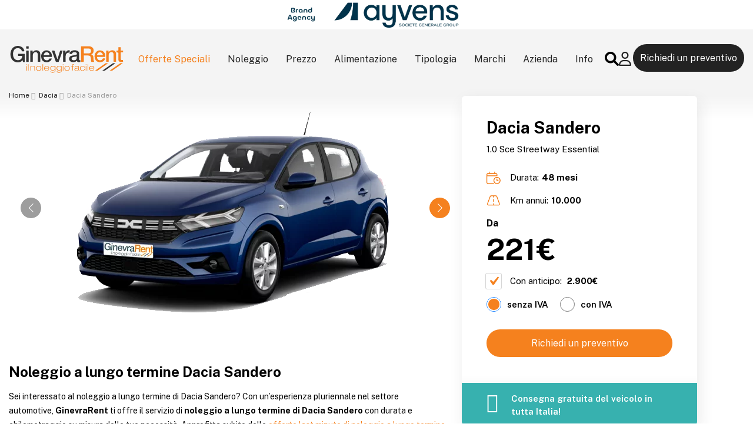

--- FILE ---
content_type: text/html; charset=UTF-8
request_url: https://www.ginevrarent.it/noleggio-lungo-termine-dacia-sandero/
body_size: 16536
content:
<!doctype html>
<html lang="it-IT">

<head>
	<meta charset="UTF-8">
	<meta name="viewport" content="width=device-width, initial-scale=1">
	<!-- <link rel="profile" href="https://gmpg.org/xfn/11"> -->
	<meta name='robots' content='index, follow, max-image-preview:large, max-snippet:-1, max-video-preview:-1' />

	<!-- This site is optimized with the Yoast SEO plugin v20.11 - https://yoast.com/wordpress/plugins/seo/ -->
	<title>Noleggio a lungo termine Dacia Sandero offerta di gennaio</title>
	<meta name="description" content="Scegli la offerta sul noleggio a lungo termine per Dacia Sandero su GinevraRent. Un solo canone fisso tutto incluso per privati, aziende e partita iva." />
	<link rel="canonical" href="https://www.ginevrarent.it/noleggio-lungo-termine-dacia-sandero/" />
	<meta property="og:locale" content="it_IT" />
	<meta property="og:type" content="article" />
	<meta property="og:title" content="Dacia Sandero - GinevraRent" />
	<meta property="og:description" content="1.0 Sce Streetway Essential" />
	<meta property="og:url" content="https://www.ginevrarent.it/noleggio-lungo-termine-dacia-sandero/" />
	<meta property="og:site_name" content="GinevraRent" />
	<meta property="article:published_time" content="2023-10-03T15:34:26+00:00" />
	<meta property="article:modified_time" content="2025-12-16T16:40:23+00:00" />
	<meta property="og:image" content="https://www.ginevrarent.it/wp-content/uploads/2023/09/noleggio-lungo-termine-dacia-sandero.png" />
	<meta property="og:image:width" content="678" />
	<meta property="og:image:height" content="350" />
	<meta property="og:image:type" content="image/png" />
	<meta name="author" content="GinevraRent" />
	<meta name="twitter:card" content="summary_large_image" />
	<meta name="twitter:label1" content="Scritto da" />
	<meta name="twitter:data1" content="GinevraRent" />
	<meta name="twitter:label2" content="Tempo di lettura stimato" />
	<meta name="twitter:data2" content="1 minuto" />
	<script type="application/ld+json" class="yoast-schema-graph">{"@context":"https://schema.org","@graph":[{"@type":"Article","@id":"https://www.ginevrarent.it/noleggio-lungo-termine-dacia-sandero/#article","isPartOf":{"@id":"https://www.ginevrarent.it/noleggio-lungo-termine-dacia-sandero/"},"author":{"name":"GinevraRent","@id":"https://www.ginevrarent.it/#/schema/person/48c05e80fa713c0f17b2c15b4991f777"},"headline":"Dacia Sandero","datePublished":"2023-10-03T15:34:26+00:00","dateModified":"2025-12-16T16:40:23+00:00","mainEntityOfPage":{"@id":"https://www.ginevrarent.it/noleggio-lungo-termine-dacia-sandero/"},"wordCount":5,"publisher":{"@id":"https://www.ginevrarent.it/#organization"},"image":{"@id":"https://www.ginevrarent.it/noleggio-lungo-termine-dacia-sandero/#primaryimage"},"thumbnailUrl":"https://www.ginevrarent.it/wp-content/uploads/2023/09/noleggio-lungo-termine-dacia-sandero.png","articleSection":["Alimentazione","Benzina","da 200 euro al mese","Dacia","Km","Marchi","Noleggio","Partita iva","Prezzo","Privati","Prodotti"],"inLanguage":"it-IT"},{"@type":"WebPage","@id":"https://www.ginevrarent.it/noleggio-lungo-termine-dacia-sandero/","url":"https://www.ginevrarent.it/noleggio-lungo-termine-dacia-sandero/","name":"Dacia Sandero - GinevraRent","isPartOf":{"@id":"https://www.ginevrarent.it/#website"},"primaryImageOfPage":{"@id":"https://www.ginevrarent.it/noleggio-lungo-termine-dacia-sandero/#primaryimage"},"image":{"@id":"https://www.ginevrarent.it/noleggio-lungo-termine-dacia-sandero/#primaryimage"},"thumbnailUrl":"https://www.ginevrarent.it/wp-content/uploads/2023/09/noleggio-lungo-termine-dacia-sandero.png","datePublished":"2023-10-03T15:34:26+00:00","dateModified":"2025-12-16T16:40:23+00:00","breadcrumb":{"@id":"https://www.ginevrarent.it/noleggio-lungo-termine-dacia-sandero/#breadcrumb"},"inLanguage":"it-IT","potentialAction":[{"@type":"ReadAction","target":["https://www.ginevrarent.it/noleggio-lungo-termine-dacia-sandero/"]}]},{"@type":"ImageObject","inLanguage":"it-IT","@id":"https://www.ginevrarent.it/noleggio-lungo-termine-dacia-sandero/#primaryimage","url":"https://www.ginevrarent.it/wp-content/uploads/2023/09/noleggio-lungo-termine-dacia-sandero.png","contentUrl":"https://www.ginevrarent.it/wp-content/uploads/2023/09/noleggio-lungo-termine-dacia-sandero.png","width":678,"height":350,"caption":"noleggio lungo termine dacia sandero"},{"@type":"BreadcrumbList","@id":"https://www.ginevrarent.it/noleggio-lungo-termine-dacia-sandero/#breadcrumb","itemListElement":[{"@type":"ListItem","position":1,"name":"Home","item":"https://www.ginevrarent.it/"},{"@type":"ListItem","position":2,"name":"Dacia","item":"https://www.ginevrarent.it/offerte-dacia-noleggio-lungo-termine/"},{"@type":"ListItem","position":3,"name":"Dacia Sandero"}]},{"@type":"WebSite","@id":"https://www.ginevrarent.it/#website","url":"https://www.ginevrarent.it/","name":"GinevraRent","description":"","publisher":{"@id":"https://www.ginevrarent.it/#organization"},"potentialAction":[{"@type":"SearchAction","target":{"@type":"EntryPoint","urlTemplate":"https://www.ginevrarent.it/?s={search_term_string}"},"query-input":"required name=search_term_string"}],"inLanguage":"it-IT"},{"@type":"Organization","@id":"https://www.ginevrarent.it/#organization","name":"GinevraRent","url":"https://www.ginevrarent.it/","logo":{"@type":"ImageObject","inLanguage":"it-IT","@id":"https://www.ginevrarent.it/#/schema/logo/image/","url":"https://www.ginevrarent.it/wp-content/uploads/2023/06/favicon.png","contentUrl":"https://www.ginevrarent.it/wp-content/uploads/2023/06/favicon.png","width":32,"height":32,"caption":"GinevraRent"},"image":{"@id":"https://www.ginevrarent.it/#/schema/logo/image/"}},{"@type":"Person","@id":"https://www.ginevrarent.it/#/schema/person/48c05e80fa713c0f17b2c15b4991f777","name":"GinevraRent","image":{"@type":"ImageObject","inLanguage":"it-IT","@id":"https://www.ginevrarent.it/#/schema/person/image/","url":"https://secure.gravatar.com/avatar/af705602f6a309c83e7676562ccf3912b39a542ce4e69d0bfb51ddb1ec848880?s=96&d=mm&r=g","contentUrl":"https://secure.gravatar.com/avatar/af705602f6a309c83e7676562ccf3912b39a542ce4e69d0bfb51ddb1ec848880?s=96&d=mm&r=g","caption":"GinevraRent"},"sameAs":["http://ginevrarent.it"]}]}</script>
	<!-- / Yoast SEO plugin. -->


<link rel='dns-prefetch' href='//cdnjs.cloudflare.com' />
<link rel='dns-prefetch' href='//cdn.jsdelivr.net' />
<link rel='dns-prefetch' href='//fonts.googleapis.com' />
<link rel='dns-prefetch' href='//kit.fontawesome.com' />
<link rel="alternate" type="application/rss+xml" title="GinevraRent &raquo; Feed" href="https://www.ginevrarent.it/feed/" />
<link rel="alternate" title="oEmbed (JSON)" type="application/json+oembed" href="https://www.ginevrarent.it/wp-json/oembed/1.0/embed?url=https%3A%2F%2Fwww.ginevrarent.it%2Fnoleggio-lungo-termine-dacia-sandero%2F" />
<link rel="alternate" title="oEmbed (XML)" type="text/xml+oembed" href="https://www.ginevrarent.it/wp-json/oembed/1.0/embed?url=https%3A%2F%2Fwww.ginevrarent.it%2Fnoleggio-lungo-termine-dacia-sandero%2F&#038;format=xml" />
<style id='wp-img-auto-sizes-contain-inline-css'>
img:is([sizes=auto i],[sizes^="auto," i]){contain-intrinsic-size:3000px 1500px}
/*# sourceURL=wp-img-auto-sizes-contain-inline-css */
</style>
<link rel='stylesheet' id='dashicons-css' href='https://www.ginevrarent.it/wp-includes/css/dashicons.min.css?ver=6.9' media='all' />
<link rel='stylesheet' id='elusive-css' href='https://www.ginevrarent.it/wp-content/plugins/menu-icons/vendor/codeinwp/icon-picker/css/types/elusive.min.css?ver=2.0' media='all' />
<link rel='stylesheet' id='menu-icon-font-awesome-css' href='https://www.ginevrarent.it/wp-content/plugins/menu-icons/css/fontawesome/css/all.min.css?ver=5.15.4' media='all' />
<link rel='stylesheet' id='foundation-icons-css' href='https://www.ginevrarent.it/wp-content/plugins/menu-icons/vendor/codeinwp/icon-picker/css/types/foundation-icons.min.css?ver=3.0' media='all' />
<link rel='stylesheet' id='genericons-css' href='https://www.ginevrarent.it/wp-content/plugins/menu-icons/vendor/codeinwp/icon-picker/css/types/genericons.min.css?ver=3.4' media='all' />
<link rel='stylesheet' id='menu-icons-extra-css' href='https://www.ginevrarent.it/wp-content/plugins/menu-icons/css/extra.min.css?ver=0.13.19' media='all' />
<style id='wp-emoji-styles-inline-css'>

	img.wp-smiley, img.emoji {
		display: inline !important;
		border: none !important;
		box-shadow: none !important;
		height: 1em !important;
		width: 1em !important;
		margin: 0 0.07em !important;
		vertical-align: -0.1em !important;
		background: none !important;
		padding: 0 !important;
	}
/*# sourceURL=wp-emoji-styles-inline-css */
</style>
<link rel='stylesheet' id='ivory-search-styles-css' href='https://www.ginevrarent.it/wp-content/plugins/add-search-to-menu/public/css/ivory-search.min.css?ver=5.5.2' media='all' defer />
<link rel='stylesheet' id='font-css' href='https://fonts.googleapis.com/css2?family=Public+Sans%3Awght%40300%3B400%3B600%3B700&#038;display=swap&#038;ver=stylesheet' media='all' defer />
<link rel='stylesheet' id='font-awesome-css' href='https://kit.fontawesome.com/43a3325186.css?ver=stylesheet' media='all' defer />
<link rel='stylesheet' id='article-css-css' href='https://www.ginevrarent.it/wp-content/themes/tun2u/css/compiled/article.css?ver=1.4' media='all' />
<link rel='stylesheet' id='article2-css-css' href='https://www.ginevrarent.it/wp-content/themes/tun2u/css/compiled/article-second.css?ver=1.4' media='all' defer />
<link rel='stylesheet' id='swiper-css-css' href='https://cdn.jsdelivr.net/npm/swiper@9/swiper-bundle.css?ver=6.9' media='all' defer />
<link rel='stylesheet' id='cf7cf-style-css' href='https://www.ginevrarent.it/wp-content/plugins/cf7-conditional-fields/style.css?ver=2.3.9' media='all' defer />
<link rel='stylesheet' id='wp-block-paragraph-css' href='https://www.ginevrarent.it/wp-includes/blocks/paragraph/style.min.css?ver=6.9' media='all' />
<script src="https://www.ginevrarent.it/wp-includes/js/jquery/jquery.min.js?ver=3.7.1" id="jquery-core-js"></script>
<script src="https://www.ginevrarent.it/wp-includes/js/jquery/jquery-migrate.min.js?ver=3.4.1" id="jquery-migrate-js"></script>
<script src="https://www.ginevrarent.it/wp-content/themes/tun2u/js/common.js?ver=1.4" defer type="text/javascript"></script>
<script src="https://www.ginevrarent.it/wp-content/themes/tun2u/js/product.js?ver=1.4" defer type="text/javascript"></script>
<script src="https://cdnjs.cloudflare.com/ajax/libs/jquery-cookie/1.4.1/jquery.cookie.min.js?ver=6.9" id="jquery-cookie-js-js"></script>
<script src="https://cdn.jsdelivr.net/npm/swiper@9/swiper-bundle.min.js?ver=6.9" defer type="text/javascript"></script>
<link rel="https://api.w.org/" href="https://www.ginevrarent.it/wp-json/" /><link rel="alternate" title="JSON" type="application/json" href="https://www.ginevrarent.it/wp-json/wp/v2/posts/3990" /><link rel="EditURI" type="application/rsd+xml" title="RSD" href="https://www.ginevrarent.it/xmlrpc.php?rsd" />
<meta name="generator" content="WordPress 6.9" />
<link rel='shortlink' href='https://www.ginevrarent.it/?p=3990' />
<script>document.createElement( "picture" );if(!window.HTMLPictureElement && document.addEventListener) {window.addEventListener("DOMContentLoaded", function() {var s = document.createElement("script");s.src = "https://www.ginevrarent.it/wp-content/plugins/webp-express/js/picturefill.min.js";document.body.appendChild(s);});}</script>		<script>
			document.documentElement.className = document.documentElement.className.replace( 'no-js', 'js' );
		</script>
				<style>
			.no-js img.lazyload { display: none; }
			figure.wp-block-image img.lazyloading { min-width: 150px; }
							.lazyload, .lazyloading { opacity: 0; }
				.lazyloaded {
					opacity: 1;
					transition: opacity 400ms;
					transition-delay: 0ms;
				}
					</style>
		<meta name="facebook-domain-verification" content="il7njn3iok402l1h3me78wqoyj2mb1" /><!-- Meta Pixel Code -->

<script>

!function(f,b,e,v,n,t,s)

{if(f.fbq)return;n=f.fbq=function(){n.callMethod?

n.callMethod.apply(n,arguments):n.queue.push(arguments)};

if(!f._fbq)f._fbq=n;n.push=n;n.loaded=!0;n.version='2.0';

n.queue=[];t=b.createElement(e);t.async=!0;

t.src=v;s=b.getElementsByTagName(e)[0];

s.parentNode.insertBefore(t,s)}(window, document,'script',

'https://connect.facebook.net/en_US/fbevents.js');

fbq('init', '1577086010328412');

fbq('track', 'PageView');

</script>

<noscript><img height="1" width="1" style="display:none"

src=https://www.facebook.com/tr?id=1577086010328412&ev=PageView&noscript=1

/></noscript>

<!-- End Meta Pixel Code --><link rel="icon" href="https://www.ginevrarent.it/wp-content/uploads/2023/06/favicon.png" sizes="32x32" />
<link rel="icon" href="https://www.ginevrarent.it/wp-content/uploads/2023/06/favicon.png" sizes="192x192" />
<link rel="apple-touch-icon" href="https://www.ginevrarent.it/wp-content/uploads/2023/06/favicon.png" />
<meta name="msapplication-TileImage" content="https://www.ginevrarent.it/wp-content/uploads/2023/06/favicon.png" />
		<style id="wp-custom-css">
			/* Correggi l'icona omino per la voce Login forzando lo stile REGULAR (Contorno) */
.menu-item-agents .fa-user:before {
    /* **1. Codice e Famiglia del Font** */
    /* \f007 è il codice Unicode per l'icona "user" */
    content: "\f007" !important; 
    
    /* Forza il font per usare lo stile Regular/Light. In FA 5/6, è lo stesso font-family */
    font-family: 'Font Awesome 6 Free', 'Font Awesome 5 Free' !important; 
    
    /* **2. Chiave: Imposta il peso su 400 (Regular/Outline)** */
    font-weight: 400 !important; 
    
    /* **3. Stile aggiuntivo (per l'allineamento)** */
    margin-right: 5px;
    display: inline-block; 
}

/* Se il tuo tema ha un selettore specifico per i link, puoi aggiungere questa regola: */
.menu-item-agents a {
    color: inherit; /* Assicurati che il colore del link sia lo stesso del resto della navbar */
}		</style>
					<style type="text/css">
					</style>
		
			<!-- Google Tag Manager -->
		<script>
			(function(w, d, s, l, i) {
				w[l] = w[l] || [];
				w[l].push({
					'gtm.start': new Date().getTime(),
					event: 'gtm.js'
				});
				var f = d.getElementsByTagName(s)[0],
					j = d.createElement(s),
					dl = l != 'dataLayer' ? '&l=' + l : '';
				j.async = true;
				j.src =
					'https://www.googletagmanager.com/gtm.js?id=' + i + dl;
				f.parentNode.insertBefore(j, f);
			})(window, document, 'script', 'dataLayer', 'GTM-PJTPKCN');
		</script>
		<!-- End Google Tag Manager -->

		<!-- Google tag (gtag.js) -->
		<script async src="https://www.googletagmanager.com/gtag/js?id=G-R83642NTVG"></script>
		<script>
			window.dataLayer = window.dataLayer || [];

			function gtag() {
				dataLayer.push(arguments);
			}
			gtag('js', new Date());
			gtag('config', 'G-R83642NTVG');
		</script>
	<style id='global-styles-inline-css'>
:root{--wp--preset--aspect-ratio--square: 1;--wp--preset--aspect-ratio--4-3: 4/3;--wp--preset--aspect-ratio--3-4: 3/4;--wp--preset--aspect-ratio--3-2: 3/2;--wp--preset--aspect-ratio--2-3: 2/3;--wp--preset--aspect-ratio--16-9: 16/9;--wp--preset--aspect-ratio--9-16: 9/16;--wp--preset--color--black: #000000;--wp--preset--color--cyan-bluish-gray: #abb8c3;--wp--preset--color--white: #ffffff;--wp--preset--color--pale-pink: #f78da7;--wp--preset--color--vivid-red: #cf2e2e;--wp--preset--color--luminous-vivid-orange: #ff6900;--wp--preset--color--luminous-vivid-amber: #fcb900;--wp--preset--color--light-green-cyan: #7bdcb5;--wp--preset--color--vivid-green-cyan: #00d084;--wp--preset--color--pale-cyan-blue: #8ed1fc;--wp--preset--color--vivid-cyan-blue: #0693e3;--wp--preset--color--vivid-purple: #9b51e0;--wp--preset--gradient--vivid-cyan-blue-to-vivid-purple: linear-gradient(135deg,rgb(6,147,227) 0%,rgb(155,81,224) 100%);--wp--preset--gradient--light-green-cyan-to-vivid-green-cyan: linear-gradient(135deg,rgb(122,220,180) 0%,rgb(0,208,130) 100%);--wp--preset--gradient--luminous-vivid-amber-to-luminous-vivid-orange: linear-gradient(135deg,rgb(252,185,0) 0%,rgb(255,105,0) 100%);--wp--preset--gradient--luminous-vivid-orange-to-vivid-red: linear-gradient(135deg,rgb(255,105,0) 0%,rgb(207,46,46) 100%);--wp--preset--gradient--very-light-gray-to-cyan-bluish-gray: linear-gradient(135deg,rgb(238,238,238) 0%,rgb(169,184,195) 100%);--wp--preset--gradient--cool-to-warm-spectrum: linear-gradient(135deg,rgb(74,234,220) 0%,rgb(151,120,209) 20%,rgb(207,42,186) 40%,rgb(238,44,130) 60%,rgb(251,105,98) 80%,rgb(254,248,76) 100%);--wp--preset--gradient--blush-light-purple: linear-gradient(135deg,rgb(255,206,236) 0%,rgb(152,150,240) 100%);--wp--preset--gradient--blush-bordeaux: linear-gradient(135deg,rgb(254,205,165) 0%,rgb(254,45,45) 50%,rgb(107,0,62) 100%);--wp--preset--gradient--luminous-dusk: linear-gradient(135deg,rgb(255,203,112) 0%,rgb(199,81,192) 50%,rgb(65,88,208) 100%);--wp--preset--gradient--pale-ocean: linear-gradient(135deg,rgb(255,245,203) 0%,rgb(182,227,212) 50%,rgb(51,167,181) 100%);--wp--preset--gradient--electric-grass: linear-gradient(135deg,rgb(202,248,128) 0%,rgb(113,206,126) 100%);--wp--preset--gradient--midnight: linear-gradient(135deg,rgb(2,3,129) 0%,rgb(40,116,252) 100%);--wp--preset--font-size--small: 13px;--wp--preset--font-size--medium: 20px;--wp--preset--font-size--large: 36px;--wp--preset--font-size--x-large: 42px;--wp--preset--spacing--20: 0.44rem;--wp--preset--spacing--30: 0.67rem;--wp--preset--spacing--40: 1rem;--wp--preset--spacing--50: 1.5rem;--wp--preset--spacing--60: 2.25rem;--wp--preset--spacing--70: 3.38rem;--wp--preset--spacing--80: 5.06rem;--wp--preset--shadow--natural: 6px 6px 9px rgba(0, 0, 0, 0.2);--wp--preset--shadow--deep: 12px 12px 50px rgba(0, 0, 0, 0.4);--wp--preset--shadow--sharp: 6px 6px 0px rgba(0, 0, 0, 0.2);--wp--preset--shadow--outlined: 6px 6px 0px -3px rgb(255, 255, 255), 6px 6px rgb(0, 0, 0);--wp--preset--shadow--crisp: 6px 6px 0px rgb(0, 0, 0);}:where(.is-layout-flex){gap: 0.5em;}:where(.is-layout-grid){gap: 0.5em;}body .is-layout-flex{display: flex;}.is-layout-flex{flex-wrap: wrap;align-items: center;}.is-layout-flex > :is(*, div){margin: 0;}body .is-layout-grid{display: grid;}.is-layout-grid > :is(*, div){margin: 0;}:where(.wp-block-columns.is-layout-flex){gap: 2em;}:where(.wp-block-columns.is-layout-grid){gap: 2em;}:where(.wp-block-post-template.is-layout-flex){gap: 1.25em;}:where(.wp-block-post-template.is-layout-grid){gap: 1.25em;}.has-black-color{color: var(--wp--preset--color--black) !important;}.has-cyan-bluish-gray-color{color: var(--wp--preset--color--cyan-bluish-gray) !important;}.has-white-color{color: var(--wp--preset--color--white) !important;}.has-pale-pink-color{color: var(--wp--preset--color--pale-pink) !important;}.has-vivid-red-color{color: var(--wp--preset--color--vivid-red) !important;}.has-luminous-vivid-orange-color{color: var(--wp--preset--color--luminous-vivid-orange) !important;}.has-luminous-vivid-amber-color{color: var(--wp--preset--color--luminous-vivid-amber) !important;}.has-light-green-cyan-color{color: var(--wp--preset--color--light-green-cyan) !important;}.has-vivid-green-cyan-color{color: var(--wp--preset--color--vivid-green-cyan) !important;}.has-pale-cyan-blue-color{color: var(--wp--preset--color--pale-cyan-blue) !important;}.has-vivid-cyan-blue-color{color: var(--wp--preset--color--vivid-cyan-blue) !important;}.has-vivid-purple-color{color: var(--wp--preset--color--vivid-purple) !important;}.has-black-background-color{background-color: var(--wp--preset--color--black) !important;}.has-cyan-bluish-gray-background-color{background-color: var(--wp--preset--color--cyan-bluish-gray) !important;}.has-white-background-color{background-color: var(--wp--preset--color--white) !important;}.has-pale-pink-background-color{background-color: var(--wp--preset--color--pale-pink) !important;}.has-vivid-red-background-color{background-color: var(--wp--preset--color--vivid-red) !important;}.has-luminous-vivid-orange-background-color{background-color: var(--wp--preset--color--luminous-vivid-orange) !important;}.has-luminous-vivid-amber-background-color{background-color: var(--wp--preset--color--luminous-vivid-amber) !important;}.has-light-green-cyan-background-color{background-color: var(--wp--preset--color--light-green-cyan) !important;}.has-vivid-green-cyan-background-color{background-color: var(--wp--preset--color--vivid-green-cyan) !important;}.has-pale-cyan-blue-background-color{background-color: var(--wp--preset--color--pale-cyan-blue) !important;}.has-vivid-cyan-blue-background-color{background-color: var(--wp--preset--color--vivid-cyan-blue) !important;}.has-vivid-purple-background-color{background-color: var(--wp--preset--color--vivid-purple) !important;}.has-black-border-color{border-color: var(--wp--preset--color--black) !important;}.has-cyan-bluish-gray-border-color{border-color: var(--wp--preset--color--cyan-bluish-gray) !important;}.has-white-border-color{border-color: var(--wp--preset--color--white) !important;}.has-pale-pink-border-color{border-color: var(--wp--preset--color--pale-pink) !important;}.has-vivid-red-border-color{border-color: var(--wp--preset--color--vivid-red) !important;}.has-luminous-vivid-orange-border-color{border-color: var(--wp--preset--color--luminous-vivid-orange) !important;}.has-luminous-vivid-amber-border-color{border-color: var(--wp--preset--color--luminous-vivid-amber) !important;}.has-light-green-cyan-border-color{border-color: var(--wp--preset--color--light-green-cyan) !important;}.has-vivid-green-cyan-border-color{border-color: var(--wp--preset--color--vivid-green-cyan) !important;}.has-pale-cyan-blue-border-color{border-color: var(--wp--preset--color--pale-cyan-blue) !important;}.has-vivid-cyan-blue-border-color{border-color: var(--wp--preset--color--vivid-cyan-blue) !important;}.has-vivid-purple-border-color{border-color: var(--wp--preset--color--vivid-purple) !important;}.has-vivid-cyan-blue-to-vivid-purple-gradient-background{background: var(--wp--preset--gradient--vivid-cyan-blue-to-vivid-purple) !important;}.has-light-green-cyan-to-vivid-green-cyan-gradient-background{background: var(--wp--preset--gradient--light-green-cyan-to-vivid-green-cyan) !important;}.has-luminous-vivid-amber-to-luminous-vivid-orange-gradient-background{background: var(--wp--preset--gradient--luminous-vivid-amber-to-luminous-vivid-orange) !important;}.has-luminous-vivid-orange-to-vivid-red-gradient-background{background: var(--wp--preset--gradient--luminous-vivid-orange-to-vivid-red) !important;}.has-very-light-gray-to-cyan-bluish-gray-gradient-background{background: var(--wp--preset--gradient--very-light-gray-to-cyan-bluish-gray) !important;}.has-cool-to-warm-spectrum-gradient-background{background: var(--wp--preset--gradient--cool-to-warm-spectrum) !important;}.has-blush-light-purple-gradient-background{background: var(--wp--preset--gradient--blush-light-purple) !important;}.has-blush-bordeaux-gradient-background{background: var(--wp--preset--gradient--blush-bordeaux) !important;}.has-luminous-dusk-gradient-background{background: var(--wp--preset--gradient--luminous-dusk) !important;}.has-pale-ocean-gradient-background{background: var(--wp--preset--gradient--pale-ocean) !important;}.has-electric-grass-gradient-background{background: var(--wp--preset--gradient--electric-grass) !important;}.has-midnight-gradient-background{background: var(--wp--preset--gradient--midnight) !important;}.has-small-font-size{font-size: var(--wp--preset--font-size--small) !important;}.has-medium-font-size{font-size: var(--wp--preset--font-size--medium) !important;}.has-large-font-size{font-size: var(--wp--preset--font-size--large) !important;}.has-x-large-font-size{font-size: var(--wp--preset--font-size--x-large) !important;}
/*# sourceURL=global-styles-inline-css */
</style>
<link rel='stylesheet' id='ivory-ajax-search-styles-css' href='https://www.ginevrarent.it/wp-content/plugins/add-search-to-menu/public/css/ivory-ajax-search.min.css?ver=5.5.2' media='all' defer />
</head>

<body class="wp-singular post-template-default single single-post postid-3990 single-format-standard wp-custom-logo wp-theme-tun2u tun2u no-sidebar">
		<div id="page" class="site isProdPage">
				<header id="siteHeader">
			<div id="topBar">
				<div class="wrapper topBarContentWrapper">
										<picture><source srcset="https://www.ginevrarent.it/wp-content/uploads/2024/08/Ayvens_BrandAgency_Sito-1-e1724402142191.webp" type="image/webp"><img  width="1000" height="163" alt="" loading="lazy"  data-src="https://www.ginevrarent.it/wp-content/uploads/2024/08/Ayvens_BrandAgency_Sito-1-e1724402142191.png" class="webpexpress-processed lazyload" src="[data-uri]"><noscript><img src="https://www.ginevrarent.it/wp-content/uploads/2024/08/Ayvens_BrandAgency_Sito-1-e1724402142191.png" width="1000" height="163" alt="" loading="lazy" class="webpexpress-processed"></noscript></picture>
				</div>
			</div>
			<div id="bottomBar">
				<div class="wrapper bottomBarContentWrapper">
					<a class="headerLogoLink" href="https://www.ginevrarent.it">
						<img   width="200" height="50" alt="Ginevra rent" loading="lazy" data-src="https://www.ginevrarent.it/wp-content/uploads/2023/05/GINEVRARENT-Logo-ricalco-1.svg" class="headerLogoImg lazyload" src="[data-uri]"><noscript><img class="headerLogoImg" src="https://www.ginevrarent.it/wp-content/uploads/2023/05/GINEVRARENT-Logo-ricalco-1.svg" width="200" height="50" alt="Ginevra rent" loading="lazy"></noscript>
					</a>
					<div id="bottomMenuWrapper">
						<a class="pannelHeaderLink" target="_blank" href="https://ginevra.software360.it/app.php/login">
							<i class="fa fa-user"></i>
							<p>Login agenti </p>
						</a>
						<div class="menu-menu-header-container"><ul id="menu-menu-header" class="menu"><li id="menu-item-14504" class="highlight menu-item menu-item-type-custom menu-item-object-custom menu-item-14504"><a href="/offerte-noleggio-lungo-termine-auto/">Offerte Speciali</a><div class='toggleSubCatBtn plus'></div></li>
<li id="menu-item-778" class="menu-item menu-item-type-custom menu-item-object-custom menu-item-has-children menu-item-778"><a>Noleggio</a><div class='toggleSubCatBtn plus'></div>
<ul class="sub-menu">
	<li id="menu-item-405" class="menu-item menu-item-type-taxonomy menu-item-object-category menu-item-405"><a href="https://www.ginevrarent.it/offerte-noleggio-lungo-termine-senza-anticipo/">Senza anticipo</a><div class='toggleSubCatBtn plus'></div></li>
	<li id="menu-item-411" class="menu-item menu-item-type-taxonomy menu-item-object-category menu-item-411"><a href="https://www.ginevrarent.it/noleggio-lungo-termine-pronta-consegna/">Pronta consegna</a><div class='toggleSubCatBtn plus'></div></li>
	<li id="menu-item-407" class="menu-item menu-item-type-taxonomy menu-item-object-category menu-item-407"><a href="https://www.ginevrarent.it/offerte-noleggio-lungo-termine-aziende/">Aziende</a><div class='toggleSubCatBtn plus'></div></li>
	<li id="menu-item-18969" class="menu-item menu-item-type-taxonomy menu-item-object-category current-post-ancestor current-menu-parent current-post-parent menu-item-18969"><a href="https://www.ginevrarent.it/offerte-noleggio-lungo-termine-partita-iva/">Partita iva</a><div class='toggleSubCatBtn plus'></div></li>
	<li id="menu-item-829" class="menu-item menu-item-type-taxonomy menu-item-object-category menu-item-829"><a href="https://www.ginevrarent.it/noleggio-lungo-termine-neopatentati/">Neopatentati</a><div class='toggleSubCatBtn plus'></div></li>
	<li id="menu-item-828" class="menu-item menu-item-type-taxonomy menu-item-object-category menu-item-828"><a href="https://www.ginevrarent.it/noleggio-furgoni-lungo-termine/">Furgoni</a><div class='toggleSubCatBtn plus'></div></li>
	<li id="menu-item-18986" class="menu-item menu-item-type-taxonomy menu-item-object-category menu-item-18986"><a href="https://www.ginevrarent.it/noleggio-auto-lungo-termine-usato/">Auto usate</a><div class='toggleSubCatBtn plus'></div></li>
	<li id="menu-item-410" class="menu-item menu-item-type-taxonomy menu-item-object-category current-post-ancestor current-menu-parent current-post-parent menu-item-410"><a href="https://www.ginevrarent.it/offerte-noleggio-lungo-termine-privati/">Privati</a><div class='toggleSubCatBtn plus'></div></li>
</ul>
</li>
<li id="menu-item-779" class="menu-item menu-item-type-custom menu-item-object-custom menu-item-has-children menu-item-779"><a>Prezzo</a><div class='toggleSubCatBtn plus'></div>
<ul class="sub-menu">
	<li id="menu-item-415" class="menu-item menu-item-type-taxonomy menu-item-object-category menu-item-415"><a href="https://www.ginevrarent.it/noleggio-lungo-termine-100-euro/">da 100 euro al mese</a><div class='toggleSubCatBtn plus'></div></li>
	<li id="menu-item-12507" class="menu-item menu-item-type-taxonomy menu-item-object-category current-post-ancestor current-menu-parent current-post-parent menu-item-12507"><a href="https://www.ginevrarent.it/noleggio-lungo-termine-200-euro/">da 200 euro al mese</a><div class='toggleSubCatBtn plus'></div></li>
	<li id="menu-item-416" class="menu-item menu-item-type-taxonomy menu-item-object-category menu-item-416"><a href="https://www.ginevrarent.it/noleggio-lungo-termine-300-euro/">da 300 euro al mese</a><div class='toggleSubCatBtn plus'></div></li>
	<li id="menu-item-417" class="menu-item menu-item-type-taxonomy menu-item-object-category menu-item-417"><a href="https://www.ginevrarent.it/noleggio-lungo-termine-400-euro/">da 400 euro al mese</a><div class='toggleSubCatBtn plus'></div></li>
	<li id="menu-item-418" class="menu-item menu-item-type-taxonomy menu-item-object-category menu-item-418"><a href="https://www.ginevrarent.it/noleggio-lungo-termine-500-euro/">da 500 euro al mese</a><div class='toggleSubCatBtn plus'></div></li>
	<li id="menu-item-419" class="menu-item menu-item-type-taxonomy menu-item-object-category menu-item-419"><a href="https://www.ginevrarent.it/noleggio-lungo-termine-600-euro/">oltre 600 euro al mese</a><div class='toggleSubCatBtn plus'></div></li>
</ul>
</li>
<li id="menu-item-780" class="menu-item menu-item-type-custom menu-item-object-custom menu-item-has-children menu-item-780"><a>Alimentazione</a><div class='toggleSubCatBtn plus'></div>
<ul class="sub-menu">
	<li id="menu-item-421" class="menu-item menu-item-type-taxonomy menu-item-object-category menu-item-421"><a href="https://www.ginevrarent.it/noleggio-lungo-termine-auto-ibride/">Ibride</a><div class='toggleSubCatBtn plus'></div></li>
	<li id="menu-item-422" class="menu-item menu-item-type-taxonomy menu-item-object-category menu-item-422"><a href="https://www.ginevrarent.it/noleggio-lungo-termine-auto-elettriche/">Elettriche</a><div class='toggleSubCatBtn plus'></div></li>
	<li id="menu-item-424" class="menu-item menu-item-type-taxonomy menu-item-object-category menu-item-424"><a href="https://www.ginevrarent.it/noleggio-lungo-termine-auto-gpl/">Gpl</a><div class='toggleSubCatBtn plus'></div></li>
	<li id="menu-item-425" class="menu-item menu-item-type-taxonomy menu-item-object-category menu-item-425"><a href="https://www.ginevrarent.it/noleggio-lungo-termine-auto-diesel/">Diesel</a><div class='toggleSubCatBtn plus'></div></li>
	<li id="menu-item-426" class="menu-item menu-item-type-taxonomy menu-item-object-category current-post-ancestor current-menu-parent current-post-parent menu-item-426"><a href="https://www.ginevrarent.it/noleggio-lungo-termine-auto-benzina/">Benzina</a><div class='toggleSubCatBtn plus'></div></li>
</ul>
</li>
<li id="menu-item-20" class="menu-item menu-item-type-custom menu-item-object-custom menu-item-has-children menu-item-20"><a>Tipologia</a><div class='toggleSubCatBtn plus'></div>
<ul class="sub-menu">
	<li id="menu-item-440" class="menu-item menu-item-type-taxonomy menu-item-object-category menu-item-440"><a href="https://www.ginevrarent.it/noleggio-lungo-termine-auto-lusso/">Premium</a><div class='toggleSubCatBtn plus'></div></li>
	<li id="menu-item-441" class="menu-item menu-item-type-taxonomy menu-item-object-category menu-item-441"><a href="https://www.ginevrarent.it/noleggio-lungo-termine-suv/">Suv</a><div class='toggleSubCatBtn plus'></div></li>
	<li id="menu-item-23840" class="menu-item menu-item-type-taxonomy menu-item-object-category menu-item-23840"><a href="https://www.ginevrarent.it/noleggio-lungo-termine-7-posti/">Noleggio 7 posti</a><div class='toggleSubCatBtn plus'></div></li>
	<li id="menu-item-442" class="menu-item menu-item-type-taxonomy menu-item-object-category menu-item-442"><a href="https://www.ginevrarent.it/noleggio-lungo-termine-autocarro-n1/">Autocarro N1</a><div class='toggleSubCatBtn plus'></div></li>
	<li id="menu-item-443" class="menu-item menu-item-type-taxonomy menu-item-object-category menu-item-443"><a href="https://www.ginevrarent.it/noleggio-lungo-termine-veicoli-commerciali/">Veicoli commerciali</a><div class='toggleSubCatBtn plus'></div></li>
</ul>
</li>
<li id="menu-item-781" class="menu-item menu-item-type-custom menu-item-object-custom menu-item-has-children menu-item-781"><a>Marchi</a><div class='toggleSubCatBtn plus'></div>
<ul class="sub-menu">
	<li id="menu-item-428" class="menu-item menu-item-type-taxonomy menu-item-object-category menu-item-428"><a href="https://www.ginevrarent.it/offerte-audi-noleggio-lungo-termine/">Audi</a><div class='toggleSubCatBtn plus'></div></li>
	<li id="menu-item-429" class="menu-item menu-item-type-taxonomy menu-item-object-category menu-item-429"><a href="https://www.ginevrarent.it/offerte-alfa-romeo-noleggio-lungo-termine/">Alfa Romeo</a><div class='toggleSubCatBtn plus'></div></li>
	<li id="menu-item-430" class="menu-item menu-item-type-taxonomy menu-item-object-category menu-item-430"><a href="https://www.ginevrarent.it/offerte-bmw-noleggio-lungo-termine/">BMW</a><div class='toggleSubCatBtn plus'></div></li>
	<li id="menu-item-431" class="menu-item menu-item-type-taxonomy menu-item-object-category menu-item-431"><a href="https://www.ginevrarent.it/offerte-citroen-noleggio-lungo-termine/">Citroën</a><div class='toggleSubCatBtn plus'></div></li>
	<li id="menu-item-432" class="menu-item menu-item-type-taxonomy menu-item-object-category menu-item-432"><a href="https://www.ginevrarent.it/offerte-fiat-noleggio-lungo-termine/">Fiat</a><div class='toggleSubCatBtn plus'></div></li>
	<li id="menu-item-433" class="menu-item menu-item-type-taxonomy menu-item-object-category menu-item-433"><a href="https://www.ginevrarent.it/offerte-ford-noleggio-lungo-termine/">Ford</a><div class='toggleSubCatBtn plus'></div></li>
	<li id="menu-item-434" class="menu-item menu-item-type-taxonomy menu-item-object-category menu-item-434"><a href="https://www.ginevrarent.it/offerte-mercedes-noleggio-lungo-termine/">Mercedes</a><div class='toggleSubCatBtn plus'></div></li>
	<li id="menu-item-435" class="menu-item menu-item-type-taxonomy menu-item-object-category menu-item-435"><a href="https://www.ginevrarent.it/offerte-opel-noleggio-lungo-termine/">Opel</a><div class='toggleSubCatBtn plus'></div></li>
	<li id="menu-item-436" class="menu-item menu-item-type-taxonomy menu-item-object-category menu-item-436"><a href="https://www.ginevrarent.it/offerte-peugeot-noleggio-lungo-termine/">Peugeot</a><div class='toggleSubCatBtn plus'></div></li>
	<li id="menu-item-437" class="menu-item menu-item-type-taxonomy menu-item-object-category menu-item-437"><a href="https://www.ginevrarent.it/offerte-renault-noleggio-lungo-termine/">Renault</a><div class='toggleSubCatBtn plus'></div></li>
	<li id="menu-item-438" class="menu-item menu-item-type-taxonomy menu-item-object-category menu-item-438"><a href="https://www.ginevrarent.it/offerte-volkswagen-noleggio-lungo-termine/">Volkswagen</a><div class='toggleSubCatBtn plus'></div></li>
	<li id="menu-item-439" class="menu-item menu-item-type-custom menu-item-object-custom menu-item-439"><a href="https://www.ginevrarent.it/brands/">Vedi tutti</a><div class='toggleSubCatBtn plus'></div></li>
</ul>
</li>
<li id="menu-item-1509" class="menu-item menu-item-type-custom menu-item-object-custom menu-item-has-children menu-item-1509"><a>Azienda</a><div class='toggleSubCatBtn plus'></div>
<ul class="sub-menu">
	<li id="menu-item-274" class="menu-item menu-item-type-post_type menu-item-object-page menu-item-274"><a href="https://www.ginevrarent.it/noleggio-lungo-termine-bari/">La nostra storia</a><div class='toggleSubCatBtn plus'></div></li>
	<li id="menu-item-370" class="menu-item menu-item-type-custom menu-item-object-custom menu-item-370"><a href="/noleggio-lungo-termine-bari/#agencyLocations">Le nostri sedi</a><div class='toggleSubCatBtn plus'></div></li>
	<li id="menu-item-450" class="menu-item menu-item-type-post_type menu-item-object-page menu-item-450"><a href="https://www.ginevrarent.it/lavora-con-noi/">Lavora con noi</a><div class='toggleSubCatBtn plus'></div></li>
	<li id="menu-item-475" class="menu-item menu-item-type-post_type menu-item-object-page menu-item-475"><a href="https://www.ginevrarent.it/contatti/">Contattaci</a><div class='toggleSubCatBtn plus'></div></li>
</ul>
</li>
<li id="menu-item-22" class="menu-item menu-item-type-custom menu-item-object-custom current-post-parent menu-item-has-children menu-item-22"><a>Info</a><div class='toggleSubCatBtn plus'></div>
<ul class="sub-menu">
	<li id="menu-item-467" class="menu-item menu-item-type-post_type menu-item-object-page menu-item-467"><a href="https://www.ginevrarent.it/noleggio-lungo-termine-come-funziona/">Come funziona</a><div class='toggleSubCatBtn plus'></div></li>
	<li id="menu-item-466" class="menu-item menu-item-type-post_type menu-item-object-page menu-item-466"><a href="https://www.ginevrarent.it/noleggio-lungo-termine-vantaggi-svantaggi/">Vantaggi</a><div class='toggleSubCatBtn plus'></div></li>
	<li id="menu-item-465" class="menu-item menu-item-type-post_type menu-item-object-page menu-item-465"><a href="https://www.ginevrarent.it/deducibilita-noleggio-lungo-termine/">Aspetti fiscali</a><div class='toggleSubCatBtn plus'></div></li>
	<li id="menu-item-464" class="menu-item menu-item-type-post_type menu-item-object-page menu-item-464"><a href="https://www.ginevrarent.it/requisiti-noleggio-lungo-termine/">Requisiti</a><div class='toggleSubCatBtn plus'></div></li>
	<li id="menu-item-18970" class="menu-item menu-item-type-custom menu-item-object-custom menu-item-18970"><a href="https://www.ginevrarent.it/blog/">News</a><div class='toggleSubCatBtn plus'></div></li>
	<li id="menu-item-451" class="menu-item menu-item-type-post_type menu-item-object-page menu-item-451"><a href="https://www.ginevrarent.it/faq/">FAQ</a><div class='toggleSubCatBtn plus'></div></li>
</ul>
</li>
</ul></div>					</div>
					<div class="bottomBarMenuRightContainer">
						<div id="showSearchBarBtn"><i class="fa fa-search"></i></div>
						<ul class="menu">
							<li class="menu-item menu-item-type-custom menu-item-object-custom menu-item-has-children menu-item-agents"><a><i class="fa fa-user"></i></a><div class="toggleSubCatBtn plus"></div>
								<ul class="sub-menu">
									<li class="menu-item menu-item-type-post_type menu-item-object-page"><a class="pannelHeaderLink" target="_blank" href="https://ginevra.software360.it/app.php/login">Login Agenti</a><div class="toggleSubCatBtn plus"></div></li>
								</ul>
							</li>
						</ul>
						<div class="bottomRightOptionsWrapper"><a href="/contatti/" class="btn pillBtn blackBtn quoteReqBtn">Richiedi un preventivo</a></div>
					</div>
					<div id="mobileMenuSwitch"></div>
				</div>
			</div>
			<div id="searchBar" class="wrapper">
				<form data-min-no-for-search=1 data-result-box-max-height=400 data-form-id=59 class="is-search-form is-form-style is-form-style-3 is-form-id-59 is-ajax-search" action="https://www.ginevrarent.it/" method="get" role="search" ><label for="is-search-input-59"><span class="is-screen-reader-text">Search for:</span><input  type="search" id="is-search-input-59" name="s" value="" class="is-search-input" placeholder="Cerca qui..." autocomplete=off /><span class="is-loader-image" style="display: none;background-image:url(https://www.ginevrarent.it/wp-content/plugins/add-search-to-menu/public/images/spinner.gif);" ></span></label><button type="submit" class="is-search-submit"><span class="is-screen-reader-text">Search Button</span><span class="is-search-icon"><svg focusable="false" aria-label="Search" xmlns="http://www.w3.org/2000/svg" viewBox="0 0 24 24" width="24px"><path d="M15.5 14h-.79l-.28-.27C15.41 12.59 16 11.11 16 9.5 16 5.91 13.09 3 9.5 3S3 5.91 3 9.5 5.91 16 9.5 16c1.61 0 3.09-.59 4.23-1.57l.27.28v.79l5 4.99L20.49 19l-4.99-5zm-6 0C7.01 14 5 11.99 5 9.5S7.01 5 9.5 5 14 7.01 14 9.5 11.99 14 9.5 14z"></path></svg></span></button><input type="hidden" name="id" value="59" /></form>			</div>
		</header>
		<div class="bottomRightOptionsWrapperMob"><a href="/contatti/" class="btn pillBtn blackBtn quoteReqBtn">Richiedi un preventivo</a></div>	<main id="siteMain" class="site-main" style="padding-top: 116px;">
		<div id="productPage" class="gradientBanner">
	<div id="productPageColumns" class="wrapper">
		<div id="productColumn">
			<div class="prodBreadCrumbsContainer"><span><span><a href="https://www.ginevrarent.it/">Home</a></span>  <span><a href="https://www.ginevrarent.it/offerte-dacia-noleggio-lungo-termine/">Dacia</a></span>  <span class="breadcrumb_last" aria-current="page">Dacia Sandero</span></span></div>						<div class="productImagesSwiper swiper">
				<div class="swiper-wrapper">
											<div class="swiper-slide">
							<picture><source srcset="https://www.ginevrarent.it/wp-content/uploads/2023/09/noleggio-lungo-termine-dacia-sandero.webp" type="image/webp"><img  alt="noleggio lungo termine dacia sandero"  data-src="https://www.ginevrarent.it/wp-content/uploads/2023/09/noleggio-lungo-termine-dacia-sandero.png" class="webpexpress-processed lazyload" src="[data-uri]"><noscript><img src="https://www.ginevrarent.it/wp-content/uploads/2023/09/noleggio-lungo-termine-dacia-sandero.png" alt="noleggio lungo termine dacia sandero" class="webpexpress-processed"></noscript></picture>
						</div>
											<div class="swiper-slide">
							<picture><source srcset="https://www.ginevrarent.it/wp-content/uploads/2023/09/dacia-sandero-interni.webp" type="image/webp"><img  alt="dacia sandero interni" loading="lazy"  data-src="https://www.ginevrarent.it/wp-content/uploads/2023/09/dacia-sandero-interni.png" class="webpexpress-processed lazyload" src="[data-uri]"><noscript><img src="https://www.ginevrarent.it/wp-content/uploads/2023/09/dacia-sandero-interni.png" alt="dacia sandero interni" loading="lazy" class="webpexpress-processed"></noscript></picture>
						</div>
									</div>
				<div class="ginevraSwiperArrow swiper-button-prev"></div>
				<div class="ginevraSwiperArrow swiper-button-next"></div>
			</div>
						<div class="productTextBlock">
								<h1>Noleggio a lungo termine Dacia Sandero</h1>
				<div><p>Sei interessato al noleggio a lungo termine di Dacia Sandero? Con un’esperienza pluriennale nel settore automotive, <strong>GinevraRent</strong> ti offre il servizio di <strong>noleggio a lungo termine di Dacia Sandero</strong> con durata e chilometraggio su misura delle tue necessità. Approfitta subito delle <a href="/offerte-noleggio-lungo-termine-auto/">offerte last minute di noleggio a lungo termine</a> attive al momento, sono a disponibilità limitata e riguardano un parco auto aggiornato delle migliori marche. Scopri i vantaggi del <a href="/offerte-noleggio-lungo-termine-partita-iva/">noleggio a lungo termine partita iva</a> e aziende approfitta delle offerte attive al momento. Con un canone fisso mensile avrai tutte le garanzie della casa automobilistica incluse, manutenzione ordinaria e straordinaria compresa, assicurazione e bollo auto già pagati e tanti altri <a href="/noleggio-lungo-termine-vantaggi-svantaggi/">vantaggi da scoprire</a>. Il <strong>noleggio di Dacia Sandero</strong> a prezzi vantaggiosi, con la completa personalizzazione dell’auto con la scelta degli optional e dei servizi accessori, consente di scegliere la vettura più adatta alle tue necessità in modo facile, sicuro e veloce. Un canone fisso prestabilito per noleggiare a lungo termine Dacia Sandero ti garantirà un’auto sempre funzionale senza avere nessun tipo di preoccupazione. Affidati ai nostri consulenti che sapranno rispondere ad ogni tua domanda e trovare una soluzione ad ogni tua esigenza, con tutta la professionalità di GinevraRent al tuo servizio. Se hai fretta di ricevere al più presto il tuo veicolo visita la sezione sul <a href="/noleggio-lungo-termine-pronta-consegna/">noleggio auto a lungo termine in pronta consegna</a>.</p>
</div>
			</div>
			<div class="productSpecs">
								<div id="specsContainer">
											<div class="spec  ">
							<span>Alimentazione</span>
							<strong>Benzina</strong>
						</div>
											<div class="spec  ">
							<span>Cambio</span>
							<strong>Manuale</strong>
						</div>
											<div class="spec  ">
							<span>Porte</span>
							<strong>5</strong>
						</div>
											<div class="spec  ">
							<span>Posti</span>
							<strong>5</strong>
						</div>
											<div class="spec  ">
							<span>Cavalli</span>
							<strong>67 cv</strong>
						</div>
											<div class="spec  ">
							<span>Cilindri</span>
							<strong>3</strong>
						</div>
											<div class="spec  ">
							<span>Vano bagagli</span>
							<strong>406 L</strong>
						</div>
											<div class="spec  ">
							<span>Serbatoio</span>
							<strong>50 L</strong>
						</div>
											<div class="spec hideDeskt hideMob">
							<span>Pneumatici ant.</span>
							<strong>185/65/R15</strong>
						</div>
											<div class="spec hideDeskt hideMob">
							<span>Pneumatici post.</span>
							<strong>185/65/R15</strong>
						</div>
									</div>
				<span id="showMoreSpecs">Mostra di più</span>
			</div>
			<div class="prodIncludes">
								<h3>Cosa include questa offerta?</h3>
				<div class="includeIconsContainer">
					<div class="includeIcon">
						<img  alt="Consegna gratuita in tutta Italia" data-src="/wp-content/uploads/manual/it-free-shipping.svg" class="lazyload" src="[data-uri]"><noscript><img src="/wp-content/uploads/manual/it-free-shipping.svg" alt="Consegna gratuita in tutta Italia"></noscript>
						<p>Consegna gratuita in tutta Italia</p>
					</div>
											<div class="includeIcon">
							<img  alt="" data-src="https://www.ginevrarent.it/wp-content/uploads/2023/05/-1.svg" class="lazyload" src="[data-uri]"><noscript><img src="https://www.ginevrarent.it/wp-content/uploads/2023/05/-1.svg" alt=""></noscript>
							<p>Soccorso stradale 24/7</p>
						</div>
											<div class="includeIcon">
							<img  alt="" data-src="https://www.ginevrarent.it/wp-content/uploads/2023/05/-1.svg" class="lazyload" src="[data-uri]"><noscript><img src="https://www.ginevrarent.it/wp-content/uploads/2023/05/-1.svg" alt=""></noscript>
							<p>Immatricolazione</p>
						</div>
											<div class="includeIcon">
							<img  alt="" data-src="https://www.ginevrarent.it/wp-content/uploads/2023/05/-1.svg" class="lazyload" src="[data-uri]"><noscript><img src="https://www.ginevrarent.it/wp-content/uploads/2023/05/-1.svg" alt=""></noscript>
							<p>Manutenzione ordinaria e straodinaria</p>
						</div>
											<div class="includeIcon">
							<img  alt="" data-src="https://www.ginevrarent.it/wp-content/uploads/2023/05/-1.svg" class="lazyload" src="[data-uri]"><noscript><img src="https://www.ginevrarent.it/wp-content/uploads/2023/05/-1.svg" alt=""></noscript>
							<p>Assicurazione RCA con importo a carico del cliente di 250€ per sinistro passivo.</p>
						</div>
											<div class="includeIcon">
							<img  alt="" data-src="https://www.ginevrarent.it/wp-content/uploads/2023/05/-1.svg" class="lazyload" src="[data-uri]"><noscript><img src="https://www.ginevrarent.it/wp-content/uploads/2023/05/-1.svg" alt=""></noscript>
							<p>Telematica</p>
						</div>
											<div class="includeIcon">
							<img  alt="" data-src="https://www.ginevrarent.it/wp-content/uploads/2023/05/-3.svg" class="lazyload" src="[data-uri]"><noscript><img src="https://www.ginevrarent.it/wp-content/uploads/2023/05/-3.svg" alt=""></noscript>
							<p>Limitazione di responsabilità danni accidentali con importo a carico del cliente 500€ e Incendio e Furto 10%.</p>
						</div>
									</div>
			</div>
			<div class="prodSeoText">
									<h2>Noleggio a lungo termine Dacia Sandero senza anticipo</h2>
					<div><p>Ti interessa il noleggio a lungo termine di Dacia Sandero senza anticipo? Rivolgiti ai nostri consulenti per ricevere un’offerta personalizzata ed un preventivo per il noleggio a lungo termine di Dacia Sandero senza anticipo a canone fisso concordato! Grazie all’esperienza e professionalità maturata nel tempo, GinevraRent saprà trovare la soluzione giusta per te! Se vuoi scoprire tutte le offerte di automobili disponibili in <a href="/offerte-noleggio-lungo-termine-senza-anticipo/">noleggio a lungo termine senza anticipo</a>, contattaci e richiedi oggi stesso un preventivo personalizzato.</p>
<p>&nbsp;</p>
<p>&nbsp;</p>
<p>Offerta promozionale IVA esclusa, salvo variazioni di listino, esaurimento scorte per le pronte consegne (disponibili in circa 40 giorni) e approvazione dell’affidamento da parte di Ayvens. L’offerta non include la tassa di proprietà che verrà calcolata a seconda della Regione o Provincia Autonoma in cui Cliente ha la propria sede legale o residenza. Le immagini delle auto sono puramente indicative. Le condizioni generali del servizio saranno dettagliate nel modulo di offerta che sarà inviato successivamente.</p>
</div>
							</div>
		</div>
				<div id="productFloatBox" class="stickyElement desktopStickyElement" style="top: 163px;">
			<h3 class="prodType">Dacia Sandero</h3>
			<span class="prodModel">1.0 Sce Streetway Essential</span>
			<div class="prodInfoDetails">
				<div class="prodInfoDetail">
					<img  alt="Durata" data-src="https://www.ginevrarent.it/wp-content/themes/tun2u/img/prod_info_details/durata.svg" class="lazyload" src="[data-uri]"><noscript><img src="https://www.ginevrarent.it/wp-content/themes/tun2u/img/prod_info_details/durata.svg" alt="Durata"></noscript>
					<span>Durata:</span>
					<strong>48 mesi</strong>
				</div>
				<div class="prodInfoDetail">
					<img  alt="Durata" data-src="https://www.ginevrarent.it/wp-content/themes/tun2u/img/prod_info_details/km-annui.svg" class="lazyload" src="[data-uri]"><noscript><img src="https://www.ginevrarent.it/wp-content/themes/tun2u/img/prod_info_details/km-annui.svg" alt="Durata"></noscript>
					<span>Km annui:</span>
					<strong>10.000</strong>
				</div>

											</div>
							<!-- <div class="prodInfoDetail">
							<img  alt="" data-src="https://www.ginevrarent.it/wp-content/uploads/2023/05/-1.svg" class="lazyload" src="[data-uri]"><noscript><img src="https://www.ginevrarent.it/wp-content/uploads/2023/05/-1.svg" alt=""></noscript>
							<span>Durata:</span>
							<strong>48 mesi</strong>
						</div> -->
							<!-- <div class="prodInfoDetail">
							<img  alt="" data-src="https://www.ginevrarent.it/wp-content/uploads/2023/05/-1.svg" class="lazyload" src="[data-uri]"><noscript><img src="https://www.ginevrarent.it/wp-content/uploads/2023/05/-1.svg" alt=""></noscript>
							<span>Anticipo:</span>
							<strong>2900€</strong>
						</div> -->
							<!-- <div class="prodInfoDetail">
							<img  alt="" data-src="https://www.ginevrarent.it/wp-content/uploads/2023/05/-1.svg" class="lazyload" src="[data-uri]"><noscript><img src="https://www.ginevrarent.it/wp-content/uploads/2023/05/-1.svg" alt=""></noscript>
							<span>Km annui:</span>
							<strong>10.000</strong>
						</div> -->
						<div id="prodInfoPrices" class="showVatLessPrice showUnAdvancedPrice">
				<div id="vatLessPrice" class="vatLessPriceContainer priceContainer">
					<span class="prodPricePrefix">Da</span>
					<!-- TUN2U mod invert -->
										<div class="priceUnAdvanced priceContainer">
													<span class="prodPriceFull">221&euro;</span>
											</div>
					<div class="priceAdvanced priceContainer">
													<span class="prodPriceFull">281&euro;</span>
											</div>
				</div>
				<div id="vatPrice" class="vatPriceContainer priceContainer">
					<span class="prodPricePrefix">Da</span>
					<!-- TUN2U mod invert -->
										<div class="priceUnAdvanced priceContainer">
													<span class="prodPriceFull">269&euro; </span>
											</div>
					<div class="priceAdvanced priceContainer">
													<span class="prodPriceFull">343&euro; </span>
											</div>
				</div>
				<div class="prodInfoDetail prodInfoDetailAdvance">
					<input type="checkbox" name="advance" id="advanceSwitch" checked>
					<label for="advanceSwitch">
						<span>Con anticipo:</span>
						<strong class="advanceVatLess">2.900&euro;</strong>
						<strong class="advanceVat">3.538&euro;</strong>
					</label>
				</div>
									<div class="priceTypeSwitchWrapper">
						<div class="priceSwitchContainer">
							<input type="radio" name="changePriceType" id="showVatLessPrice" checked="checked" >
							<label for="showVatLessPrice">senza IVA</label>
						</div>
						<div class="priceSwitchContainer">
							<input type="radio" name="changePriceType" id="showVatPrice" >
							<label for="showVatPrice">con IVA</label>
						</div>
					</div>
								<div id="prodRequestQuoteContainer">
					<a href="#richiediUnPreventivo" class="btn pillBtn orangeBtn">Richiedi un preventivo</a>
				</div>
			</div>
			<div class="itaFreeShippingContainer">
				<i class="fa-sharp fa-light fa-location-pin"></i>
				<p>Consegna gratuita del veicolo in tutta Italia!</p>
			</div>
		</div>
	</div>
	<div id="richiediUnPreventivo" class=" grayBg">
		<div class="formWrapper">
			<div class="formContainer">
				<h3>Ti interessa questa Dacia Sandero? Richiedi un preventivo!</h3>
				
<div class="wpcf7 no-js" id="wpcf7-f283-o1" lang="en-US" dir="ltr">
<div class="screen-reader-response"><p role="status" aria-live="polite" aria-atomic="true"></p> <ul></ul></div>
<form action="/noleggio-lungo-termine-dacia-sandero/#wpcf7-f283-o1" method="post" class="wpcf7-form init" aria-label="Contact form" novalidate="novalidate" data-status="init">
<div style="display: none;">
<input type="hidden" name="_wpcf7" value="283" />
<input type="hidden" name="_wpcf7_version" value="5.7.7" />
<input type="hidden" name="_wpcf7_locale" value="en_US" />
<input type="hidden" name="_wpcf7_unit_tag" value="wpcf7-f283-o1" />
<input type="hidden" name="_wpcf7_container_post" value="0" />
<input type="hidden" name="_wpcf7_posted_data_hash" value="" />
<input type="hidden" name="_wpcf7cf_hidden_group_fields" value="[]" />
<input type="hidden" name="_wpcf7cf_hidden_groups" value="[]" />
<input type="hidden" name="_wpcf7cf_visible_groups" value="[]" />
<input type="hidden" name="_wpcf7cf_repeaters" value="[]" />
<input type="hidden" name="_wpcf7cf_steps" value="{}" />
<input type="hidden" name="_wpcf7cf_options" value="{&quot;form_id&quot;:283,&quot;conditions&quot;:[{&quot;then_field&quot;:&quot;group-private&quot;,&quot;and_rules&quot;:[{&quot;if_field&quot;:&quot;client-type&quot;,&quot;operator&quot;:&quot;equals&quot;,&quot;if_value&quot;:&quot;Privato&quot;}]},{&quot;then_field&quot;:&quot;group-business&quot;,&quot;and_rules&quot;:[{&quot;if_field&quot;:&quot;client-type&quot;,&quot;operator&quot;:&quot;equals&quot;,&quot;if_value&quot;:&quot;Ditta individuale\/Libero professionista&quot;}]},{&quot;then_field&quot;:&quot;group-company&quot;,&quot;and_rules&quot;:[{&quot;if_field&quot;:&quot;client-type&quot;,&quot;operator&quot;:&quot;equals&quot;,&quot;if_value&quot;:&quot;Societ\u00e0&quot;}]}],&quot;settings&quot;:{&quot;animation&quot;:&quot;yes&quot;,&quot;animation_intime&quot;:200,&quot;animation_outtime&quot;:200,&quot;conditions_ui&quot;:&quot;normal&quot;,&quot;notice_dismissed&quot;:false}}" />
<input type="hidden" name="_wpcf7_recaptcha_response" value="" />
</div>
<p>Se hai qualche domanda scrivici pure, un nostro addetto ti ricontatterà al più presto!</p>
<div class="tun2uFieldset">
	<div class="tun2uField" style="margin-right:auto;">
		<label>Seleziona tipologia cliente</label>
		<span class="wpcf7-form-control-wrap" data-name="client-type"><select class="wpcf7-form-control wpcf7-select" aria-invalid="false" name="client-type"><option value="Privato">Privato</option><option value="Ditta individuale/Libero professionista">Ditta individuale/Libero professionista</option><option value="Società">Società</option></select></span>
	</div>

	<div class="tun2uField" style="margin-right: auto;">
		<label>Email</label>
		<span class="wpcf7-form-control-wrap" data-name="your-email"><input size="40" class="wpcf7-form-control wpcf7-text wpcf7-email wpcf7-validates-as-required wpcf7-validates-as-email" autocomplete="email" aria-required="true" aria-invalid="false" value="" type="email" name="your-email" /></span>
	</div>

	<div class="tun2uConditionalContainer">
		<div data-id="group-private" data-orig_data_id="group-private"  data-class="wpcf7cf_group">
			<div class="tun2uField">
				<label>Nome</label>
				<span class="wpcf7-form-control-wrap" data-name="your-name-private"><input size="40" class="wpcf7-form-control wpcf7-text wpcf7-validates-as-required" autocomplete="name" aria-required="true" aria-invalid="false" value="" type="text" name="your-name-private" /></span>
			</div>
			<div class="tun2uField">
				<label>Cognome</label>
				<span class="wpcf7-form-control-wrap" data-name="your-last-name-private"><input size="40" class="wpcf7-form-control wpcf7-text wpcf7-validates-as-required" autocomplete="last-name" aria-required="true" aria-invalid="false" value="" type="text" name="your-last-name-private" /></span>
			</div>
			<div class="tun2uField">
				<label>Codice fiscale</label>
				<span class="wpcf7-form-control-wrap" data-name="your-tax-id-private"><input size="40" class="wpcf7-form-control wpcf7-text wpcf7-validates-as-required" autocomplete="tax-id" aria-required="true" aria-invalid="false" value="" type="text" name="your-tax-id-private" /></span>
			</div>
			<div class="tun2uField">
				<label>Telefono</label>
				<span class="wpcf7-form-control-wrap" data-name="your-phone-private"><input size="40" class="wpcf7-form-control wpcf7-text wpcf7-tel wpcf7-validates-as-required wpcf7-validates-as-tel" autocomplete="phone" aria-required="true" aria-invalid="false" value="" type="tel" name="your-phone-private" /></span>
			</div>

			<div class="tun2uField">
				<label>Hai un lavoro?</label>
				<span class="wpcf7-form-control-wrap" data-name="your-job-private"><select class="wpcf7-form-control wpcf7-select" aria-invalid="false" name="your-job-private"><option value="Si">Si</option><option value="No">No</option><option value="Pensione">Pensione</option></select></span>
			</div>
			<div class="tun2uField">
				<label>Mese inizio lavoro</label>
				<span class="wpcf7-form-control-wrap" data-name="your-jobmonth-private"><input size="40" class="wpcf7-form-control wpcf7-text" aria-invalid="false" value="" type="text" name="your-jobmonth-private" /></span>
			</div>
			<div class="tun2uField" style="margin-right: auto;">
				<label>Anno inizio lavoro</label>
				<span class="wpcf7-form-control-wrap" data-name="your-jobyear-private"><input size="40" class="wpcf7-form-control wpcf7-text" aria-invalid="false" value="" type="text" name="your-jobyear-private" /></span>
			</div>
			
			<div class="tun2uField tun2uTextareaField">
				<label>Messaggio</label>
					<span class="wpcf7-form-control-wrap" data-name="your-message-private"><textarea cols="40" rows="10" class="wpcf7-form-control wpcf7-textarea" aria-invalid="false" name="your-message-private"></textarea></span> 
			</div>
		</div>
	</div>

	<div class="tun2uConditionalContainer">
		<div data-id="group-business" data-orig_data_id="group-business"  data-class="wpcf7cf_group">
			<div class="tun2uField">
				<label>Nome</label>
				<span class="wpcf7-form-control-wrap" data-name="your-name-business"><input size="40" class="wpcf7-form-control wpcf7-text wpcf7-validates-as-required" autocomplete="name" aria-required="true" aria-invalid="false" value="" type="text" name="your-name-business" /></span>
			</div>
			<div class="tun2uField">
				<label>Cognome</label>
				<span class="wpcf7-form-control-wrap" data-name="your-last-name-business"><input size="40" class="wpcf7-form-control wpcf7-text wpcf7-validates-as-required" autocomplete="last-name" aria-required="true" aria-invalid="false" value="" type="text" name="your-last-name-business" /></span>
			</div>
			<div class="tun2uField">
				<label>Codice fiscale</label>
				<span class="wpcf7-form-control-wrap" data-name="your-tax-id-business"><input size="40" class="wpcf7-form-control wpcf7-text wpcf7-validates-as-required" autocomplete="tax-id" aria-required="true" aria-invalid="false" value="" type="text" name="your-tax-id-business" /></span>
			</div>
			<div class="tun2uField">
				<label>Partita IVA</label>
				<span class="wpcf7-form-control-wrap" data-name="your-vat-number-business"><input size="40" class="wpcf7-form-control wpcf7-text wpcf7-validates-as-required" autocomplete="vat-number" aria-required="true" aria-invalid="false" value="" type="text" name="your-vat-number-business" /></span>
			</div>
			<div class="tun2uField" style="margin-right: auto;">
				<label>Telefono</label>
				<span class="wpcf7-form-control-wrap" data-name="your-phone-business"><input size="40" class="wpcf7-form-control wpcf7-text wpcf7-tel wpcf7-validates-as-required wpcf7-validates-as-tel" autocomplete="phone" aria-required="true" aria-invalid="false" value="" type="tel" name="your-phone-business" /></span>
			</div>
			<div class="tun2uField tun2uTextareaField">
				<label>Messaggio</label>
					<span class="wpcf7-form-control-wrap" data-name="your-message-business"><textarea cols="40" rows="10" class="wpcf7-form-control wpcf7-textarea" aria-invalid="false" name="your-message-business"></textarea></span> 
			</div>
		</div>
	</div>

	<div class="tun2uConditionalContainer">
		<div data-id="group-company" data-orig_data_id="group-company"  data-class="wpcf7cf_group">
			<div class="tun2uField">
				<label>Ragione sociale</label>
				<span class="wpcf7-form-control-wrap" data-name="your-business-name-company"><input size="40" class="wpcf7-form-control wpcf7-text wpcf7-validates-as-required" autocomplete="business-name" aria-required="true" aria-invalid="false" value="" type="text" name="your-business-name-company" /></span>
			</div>
			<div class="tun2uField">
				<label>Referente aziendale</label>
				<span class="wpcf7-form-control-wrap" data-name="your-business-referente-aziendale"><input size="40" class="wpcf7-form-control wpcf7-text wpcf7-validates-as-required" autocomplete="name" aria-required="true" aria-invalid="false" value="" type="text" name="your-business-referente-aziendale" /></span>
			</div>
			<div class="tun2uField">
				<label>Partita IVA</label>
				<span class="wpcf7-form-control-wrap" data-name="your-vat-number-company"><input size="40" class="wpcf7-form-control wpcf7-text wpcf7-validates-as-required" autocomplete="vat-number" aria-required="true" aria-invalid="false" value="" type="text" name="your-vat-number-company" /></span>
			</div>
			<div class="tun2uField" style="margin-right: auto;">
				<label>Telefono</label>
				<span class="wpcf7-form-control-wrap" data-name="your-phone-company"><input size="40" class="wpcf7-form-control wpcf7-text wpcf7-tel wpcf7-validates-as-required wpcf7-validates-as-tel" autocomplete="phone" aria-required="true" aria-invalid="false" value="" type="tel" name="your-phone-company" /></span>
			</div>
			<div class="tun2uField tun2uTextareaField">
				<label>Messaggio</label>
					<span class="wpcf7-form-control-wrap" data-name="your-message-company"><textarea cols="40" rows="10" class="wpcf7-form-control wpcf7-textarea" aria-invalid="false" name="your-message-company"></textarea></span> 
			</div>
		</div>
	</div>

	<div class="tun2uField tun2uHiddenField" style="display: none;">
		<span class="wpcf7-form-control-wrap" data-name="product-name"><input size="40" class="wpcf7-form-control wpcf7-text" aria-invalid="false" value="" type="text" name="product-name" /></span>
		<span class="wpcf7-form-control-wrap" data-name="your-subject"><input size="40" class="wpcf7-form-control wpcf7-text" aria-invalid="false" value="" type="text" name="your-subject" /></span>
		<span class="wpcf7-form-control-wrap" data-name="product-url"><input size="40" class="wpcf7-form-control wpcf7-text" aria-invalid="false" value="" type="text" name="product-url" /></span>
		<span class="wpcf7-form-control-wrap" data-name="is-from-gads"><input size="40" class="wpcf7-form-control wpcf7-text" aria-invalid="false" value="" type="text" name="is-from-gads" /></span>
	</div>

	<div class="iDoAccept">
		<span class="wpcf7-form-control-wrap" data-name="acceptance-87"><span class="wpcf7-form-control wpcf7-acceptance"><span class="wpcf7-list-item"><input type="checkbox" name="acceptance-87" value="1" id="i-do-accept" aria-invalid="false" /></span></span></span>
		<label for="i-do-accept">Accetta i termini e condizioni e la <a target="_blank" href="https://www.iubenda.com/privacy-policy/32668606">Privacy policy</a></label>
	</div>

<div class="iDoAccept">
    <span class="wpcf7-form-control-wrap" data-name="marketing-consent"><span class="wpcf7-form-control wpcf7-checkbox" id="i-do-accept-marketing"><span class="wpcf7-list-item first last"><input type="checkbox" name="marketing-consent[]" value="" /><span class="wpcf7-list-item-label"></span></span></span></span>
    <label for="i-do-accept-marketing">Acconsento a ricevere via email offerte, comunicazioni commerciali e promozionali da GinevraRent S.r.l.</label>
</div>

	<input class="wpcf7-form-control has-spinner wpcf7-submit btn pillBtn orangeBtn" type="submit" value="Invia" />
</div><div class="wpcf7-response-output" aria-hidden="true"></div>
</form>
</div>
			</div>
		</div>
	</div>

	<div id="prodPopup" class="popup">
				<button class="prodPopupClose" id="prodPopupClose"><i class="fa-regular fa-xmark"></i></button>
		<div class="popupText">
			<p class="popupTitle">Ti piace quest’auto?</p>
			<p class="popupDescription">Richiedi un preventivo gratuito e personalizzato</p>
			<a href="#richiediUnPreventivo" class="prodPopupClose orangeBtn btn pillBtn">Contattaci ora!</a>
		</div>
		<picture><source srcset="https://www.ginevrarent.it/wp-content/uploads/2023/09/noleggio-lungo-termine-dacia-sandero.webp" type="image/webp"><img   alt="noleggio lungo termine dacia sandero" data-src="https://www.ginevrarent.it/wp-content/uploads/2023/09/noleggio-lungo-termine-dacia-sandero.png" class="popupImg webpexpress-processed lazyload" src="[data-uri]"><noscript><img class="popupImg webpexpress-processed" src="https://www.ginevrarent.it/wp-content/uploads/2023/09/noleggio-lungo-termine-dacia-sandero.png" alt="noleggio lungo termine dacia sandero"></noscript></picture>
		<img id="popupAccentImg"  alt="bottom-accent-image" data-src="https://www.ginevrarent.it/wp-content/themes/tun2u/img/bottom-accent-image-2.svg" class="lazyload" src="[data-uri]"><noscript><img id="popupAccentImg" src="https://www.ginevrarent.it/wp-content/themes/tun2u/img/bottom-accent-image-2.svg" alt="bottom-accent-image"></noscript>
	</div>
</div>
<script>
	let productUrl = "https://www.ginevrarent.it/noleggio-lungo-termine-dacia-sandero/";
	let productName = "Dacia Sandero 1.0 Sce Streetway Essential";
	let isFromGads = "";
	let currentPostId = 3990;
</script> 
	</main>


<footer id="siteFooter" class="site-footer">
	<div id="footerNewsletterWrapper">
		<div class="wrapper">
			<div class="footerNewsletterTextContainer">
				<p class="footerNewsletterTitle">Iscriviti alla nostra newsletter!</p>
				<p class="footerNewsletterPara">Entra nella nostra community per ricevere sconti, consigli e consulenze personalizzate!</p>
			</div>
			<div class="footerNewsletterFieldContainer">
				
<div class="wpcf7 no-js" id="wpcf7-f242-o2" lang="en-US" dir="ltr">
<div class="screen-reader-response"><p role="status" aria-live="polite" aria-atomic="true"></p> <ul></ul></div>
<form action="/noleggio-lungo-termine-dacia-sandero/#wpcf7-f242-o2" method="post" class="wpcf7-form init" aria-label="Contact form" novalidate="novalidate" data-status="init">
<div style="display: none;">
<input type="hidden" name="_wpcf7" value="242" />
<input type="hidden" name="_wpcf7_version" value="5.7.7" />
<input type="hidden" name="_wpcf7_locale" value="en_US" />
<input type="hidden" name="_wpcf7_unit_tag" value="wpcf7-f242-o2" />
<input type="hidden" name="_wpcf7_container_post" value="0" />
<input type="hidden" name="_wpcf7_posted_data_hash" value="" />
<input type="hidden" name="_wpcf7cf_hidden_group_fields" value="[]" />
<input type="hidden" name="_wpcf7cf_hidden_groups" value="[]" />
<input type="hidden" name="_wpcf7cf_visible_groups" value="[]" />
<input type="hidden" name="_wpcf7cf_repeaters" value="[]" />
<input type="hidden" name="_wpcf7cf_steps" value="{}" />
<input type="hidden" name="_wpcf7cf_options" value="{&quot;form_id&quot;:242,&quot;conditions&quot;:[],&quot;settings&quot;:{&quot;animation&quot;:&quot;yes&quot;,&quot;animation_intime&quot;:200,&quot;animation_outtime&quot;:200,&quot;conditions_ui&quot;:&quot;normal&quot;,&quot;notice_dismissed&quot;:false}}" />
<input type="hidden" name="_wpcf7_recaptcha_response" value="" />
</div>
<div class="tun2uFieldset footerNewsletterFieldset">
<div class="tun2uField">
	<label>La tua email</label>
		<span class="wpcf7-form-control-wrap" data-name="your-email"><input size="40" class="wpcf7-form-control wpcf7-text wpcf7-email wpcf7-validates-as-required wpcf7-validates-as-email" autocomplete="email" aria-required="true" aria-invalid="false" value="" type="email" name="your-email" /></span>
</div>


<input class="wpcf7-form-control has-spinner wpcf7-submit" type="submit" value="Invia" />
</div>
<p class="newsletterNotice">Iscrivendoti accetti i termini e condizioni e la <a target="_blank" href="https://www.iubenda.com/privacy-policy/32668606">Privacy policy</a>.</p><div class="wpcf7-response-output" aria-hidden="true"></div>
</form>
</div>
			</div>
			<div class="footerNewsletterLogoContainer">
				<picture><source srcset="https://www.ginevrarent.it/wp-content/webp-express/webp-images/themes/tun2u/img/ayvens-agency-logo-ginevra.png.webp" type="image/webp"><img   alt="Ayvens logo ginevra" loading="lazy" data-src="https://www.ginevrarent.it/wp-content/themes/tun2u/img/ayvens-agency-logo-ginevra.png" class="footerNewsletterLogo webpexpress-processed lazyload" src="[data-uri]"><noscript><img class="footerNewsletterLogo webpexpress-processed" src="https://www.ginevrarent.it/wp-content/themes/tun2u/img/ayvens-agency-logo-ginevra.png" alt="Ayvens logo ginevra" loading="lazy"></noscript></picture>
			</div>
		</div>
	</div>
	<div class="footerTop footerContent wrapper">
		<div class="footerCol footerColLogo">
			<a href="https://www.ginevrarent.it"><img  alt="Ginevra rent" loading="lazy" data-src="https://www.ginevrarent.it/wp-content/uploads/2023/05/GINEVRARENT-Logo-ricalco-1.svg" class="lazyload" src="[data-uri]"><noscript><img src="https://www.ginevrarent.it/wp-content/uploads/2023/05/GINEVRARENT-Logo-ricalco-1.svg" alt="Ginevra rent" loading="lazy"></noscript></a>
		</div>
					<div class="footerCol">
				<div class="accordion accordionFooterCol">
					<div class="accordionContent">
						<div class="accordionHeader">
							<div class="title">
								<p class="colTitle">Sede di Bari</p>
							</div>
						</div>
						<div class="description">
																							<span class="colText">
									
																											Trav. al 126 di Via Amendola, 14 int. 4<br> 70126 Bari																	</span>
																							<span class="colText">
																			<img  alt="info@ginevrarent.it" loading="lazy" data-src="https://www.ginevrarent.it/wp-content/uploads/2023/05/logo-mail.png" class="lazyload" src="[data-uri]"><noscript><img  alt="info@ginevrarent.it" loading="lazy" data-src="https://www.ginevrarent.it/wp-content/uploads/2023/05/logo-mail.png" class="lazyload" src="[data-uri]"><noscript><img  alt="info@ginevrarent.it" loading="lazy" data-src="https://www.ginevrarent.it/wp-content/uploads/2023/05/logo-mail.png" class="lazyload" src="[data-uri]"><noscript><img src="https://www.ginevrarent.it/wp-content/uploads/2023/05/logo-mail.png" alt="info@ginevrarent.it" loading="lazy"></noscript></noscript></noscript>
									
																		<a href="mailto:info@ginevrarent.it">									info@ginevrarent.it									</a>								</span>
																							<span class="colText">
																			<img  alt="080 8759013" loading="lazy" data-src="https://www.ginevrarent.it/wp-content/uploads/2023/05/logo-telefono.png" class="lazyload" src="[data-uri]"><noscript><img src="https://www.ginevrarent.it/wp-content/uploads/2023/05/logo-telefono.png" alt="080 8759013" loading="lazy"></noscript>
									
																		<a href="tel:0808759013">									080 8759013									</a>								</span>
													</div>
					</div>
				</div>
			</div>
					<div class="footerCol">
				<div class="accordion accordionFooterCol">
					<div class="accordionContent">
						<div class="accordionHeader">
							<div class="title">
								<p class="colTitle">Sede di Milano</p>
							</div>
						</div>
						<div class="description">
																							<span class="colText">
									
																											Via Libero Temolo, 4<br> 20126 Milano																	</span>
																							<span class="colText">
																			<img  alt="info@ginevrarent.it" loading="lazy" data-src="https://www.ginevrarent.it/wp-content/uploads/2023/05/logo-mail.png" class="lazyload" src="[data-uri]"><noscript><img  alt="info@ginevrarent.it" loading="lazy" data-src="https://www.ginevrarent.it/wp-content/uploads/2023/05/logo-mail.png" class="lazyload" src="[data-uri]"><noscript><img  alt="info@ginevrarent.it" loading="lazy" data-src="https://www.ginevrarent.it/wp-content/uploads/2023/05/logo-mail.png" class="lazyload" src="[data-uri]"><noscript><img src="https://www.ginevrarent.it/wp-content/uploads/2023/05/logo-mail.png" alt="info@ginevrarent.it" loading="lazy"></noscript></noscript></noscript>
									
																		<a href="mailto:info@ginevrarent.it ">									info@ginevrarent.it									</a>								</span>
													</div>
					</div>
				</div>
			</div>
					<div class="footerCol">
				<div class="accordion accordionFooterCol">
					<div class="accordionContent">
						<div class="accordionHeader">
							<div class="title">
								<p class="colTitle">Sede di Noci</p>
							</div>
						</div>
						<div class="description">
																							<span class="colText">
									
																											Via zona B, 7/M<br>70015 Noci (BA)																	</span>
																							<span class="colText">
																			<img  alt="info@ginevrarent.it" loading="lazy" data-src="https://www.ginevrarent.it/wp-content/uploads/2023/05/logo-mail.png" class="lazyload" src="[data-uri]"><noscript><img  alt="info@ginevrarent.it" loading="lazy" data-src="https://www.ginevrarent.it/wp-content/uploads/2023/05/logo-mail.png" class="lazyload" src="[data-uri]"><noscript><img  alt="info@ginevrarent.it" loading="lazy" data-src="https://www.ginevrarent.it/wp-content/uploads/2023/05/logo-mail.png" class="lazyload" src="[data-uri]"><noscript><img src="https://www.ginevrarent.it/wp-content/uploads/2023/05/logo-mail.png" alt="info@ginevrarent.it" loading="lazy"></noscript></noscript></noscript>
									
																		<a href="mailto:info@ginevrarent.it">									info@ginevrarent.it									</a>								</span>
																							<span class="colText">
																			<img  alt="080 4162266" loading="lazy" data-src="https://www.ginevrarent.it/wp-content/uploads/2023/05/logo-telefono.png" class="lazyload" src="[data-uri]"><noscript><img src="https://www.ginevrarent.it/wp-content/uploads/2023/05/logo-telefono.png" alt="080 4162266" loading="lazy"></noscript>
									
																		<a href="tel:0804162266">									080 4162266									</a>								</span>
													</div>
					</div>
				</div>
			</div>
					<div class="footerCol">
				<div class="accordion accordionFooterCol">
					<div class="accordionContent">
						<div class="accordionHeader">
							<div class="title">
								<p class="colTitle">Conosci GinevraRent</p>
							</div>
						</div>
						<div class="description">
																							<span class="colText">
									
																		<a href="https://www.ginevrarent.it/noleggio-lungo-termine-bari/">									Azienda									</a>								</span>
																							<span class="colText">
									
																		<a href="https://www.ginevrarent.it/blog/">									Blog									</a>								</span>
																							<span class="colText">
									
																		<a href="https://www.ginevrarent.it/contatti/">									Contatti									</a>								</span>
																							<span class="colText">
									
									<a target="_blank" href="https://www.iubenda.com/privacy-policy/32668606/cookie-policy">																		Cookie policy									</a>								</span>
																							<span class="colText">
									
									<a target="_blank" href="https://www.iubenda.com/privacy-policy/32668606">																		Privacy policy									</a>								</span>
													</div>
					</div>
				</div>
			</div>
					<div class="footerCol">
				<div class="accordion accordionFooterCol">
					<div class="accordionContent">
						<div class="accordionHeader">
							<div class="title">
								<p class="colTitle">Km</p>
							</div>
						</div>
						<div class="description">
																							<span class="colText">
									
																		<a href="https://www.ginevrarent.it/noleggio-lungo-termine-10000-km/">									10000 anno									</a>								</span>
																							<span class="colText">
									
																		<a href="https://www.ginevrarent.it/noleggio-lungo-termine-20000-km/">									20000 anno									</a>								</span>
																							<span class="colText">
									
																		<a href="https://www.ginevrarent.it/noleggio-lungo-termine-30000-km/">									30000 anno									</a>								</span>
																							<span class="colText">
									
																		<a href="https://www.ginevrarent.it/noleggio-lungo-termine-40000-km/">									40000 anno									</a>								</span>
																							<span class="colText">
									
																		<a href="https://www.ginevrarent.it/noleggio-lungo-termine-50000-km/">									50000 anno									</a>								</span>
													</div>
					</div>
				</div>
			</div>
			</div>
	<div class="footerBottom">
		<p class="wrapper">GinevraRent S.r.l. - p.iva 08810870728 - ©2023 - <a href="https://www.tun2u.it/" target="_blank">powered by Tun2U E-commerce Enabler</a></p>
	</div>
</footer>
</div>

<script type="speculationrules">
{"prefetch":[{"source":"document","where":{"and":[{"href_matches":"/*"},{"not":{"href_matches":["/wp-*.php","/wp-admin/*","/wp-content/uploads/*","/wp-content/*","/wp-content/plugins/*","/wp-content/themes/tun2u/*","/*\\?(.+)"]}},{"not":{"selector_matches":"a[rel~=\"nofollow\"]"}},{"not":{"selector_matches":".no-prefetch, .no-prefetch a"}}]},"eagerness":"conservative"}]}
</script>
<script src="https://www.ginevrarent.it/wp-content/plugins/contact-form-7/includes/swv/js/index.js?ver=5.7.7" defer type="text/javascript"></script>
<script id="contact-form-7-js-extra">
var wpcf7 = {"api":{"root":"https://www.ginevrarent.it/wp-json/","namespace":"contact-form-7/v1"},"cached":"1"};
//# sourceURL=contact-form-7-js-extra
</script>
<script src="https://www.ginevrarent.it/wp-content/plugins/contact-form-7/includes/js/index.js?ver=5.7.7" defer type="text/javascript"></script>
<script id="wpcf7cf-scripts-js-extra">
var wpcf7cf_global_settings = {"ajaxurl":"https://www.ginevrarent.it/wp-admin/admin-ajax.php"};
//# sourceURL=wpcf7cf-scripts-js-extra
</script>
<script src="https://www.ginevrarent.it/wp-content/plugins/cf7-conditional-fields/js/scripts.js?ver=2.3.9" defer type="text/javascript"></script>
<script src="https://www.google.com/recaptcha/api.js?render=6LfvwyApAAAAAAbNx4riVJSalBdKJq1EzJu9R-OX&amp;ver=3.0" id="google-recaptcha-js"></script>
<script src="https://www.ginevrarent.it/wp-includes/js/dist/vendor/wp-polyfill.min.js?ver=3.15.0" id="wp-polyfill-js"></script>
<script id="wpcf7-recaptcha-js-extra">
var wpcf7_recaptcha = {"sitekey":"6LfvwyApAAAAAAbNx4riVJSalBdKJq1EzJu9R-OX","actions":{"homepage":"homepage","contactform":"contactform"}};
//# sourceURL=wpcf7-recaptcha-js-extra
</script>
<script src="https://www.ginevrarent.it/wp-content/plugins/contact-form-7/modules/recaptcha/index.js?ver=5.7.7" id="wpcf7-recaptcha-js"></script>
<script src="https://www.ginevrarent.it/wp-content/plugins/wp-smushit/app/assets/js/smush-lazy-load.min.js?ver=3.13.2" defer type="text/javascript"></script>
<script id="ivory-search-scripts-js-extra">
var IvorySearchVars = {"is_analytics_enabled":"1"};
//# sourceURL=ivory-search-scripts-js-extra
</script>
<script src="https://www.ginevrarent.it/wp-content/plugins/add-search-to-menu/public/js/ivory-search.min.js?ver=5.5.2" defer type="text/javascript"></script>
<script id="ivory-ajax-search-scripts-js-extra">
var IvoryAjaxVars = {"ajaxurl":"https://www.ginevrarent.it/wp-admin/admin-ajax.php","ajax_nonce":"959fde9820"};
//# sourceURL=ivory-ajax-search-scripts-js-extra
</script>
<script src="https://www.ginevrarent.it/wp-content/plugins/add-search-to-menu/public/js/ivory-ajax-search.min.js?ver=5.5.2" defer type="text/javascript"></script>
<script id="wp-emoji-settings" type="application/json">
{"baseUrl":"https://s.w.org/images/core/emoji/17.0.2/72x72/","ext":".png","svgUrl":"https://s.w.org/images/core/emoji/17.0.2/svg/","svgExt":".svg","source":{"concatemoji":"https://www.ginevrarent.it/wp-includes/js/wp-emoji-release.min.js?ver=6.9"}}
</script>
<script type="module">
/*! This file is auto-generated */
const a=JSON.parse(document.getElementById("wp-emoji-settings").textContent),o=(window._wpemojiSettings=a,"wpEmojiSettingsSupports"),s=["flag","emoji"];function i(e){try{var t={supportTests:e,timestamp:(new Date).valueOf()};sessionStorage.setItem(o,JSON.stringify(t))}catch(e){}}function c(e,t,n){e.clearRect(0,0,e.canvas.width,e.canvas.height),e.fillText(t,0,0);t=new Uint32Array(e.getImageData(0,0,e.canvas.width,e.canvas.height).data);e.clearRect(0,0,e.canvas.width,e.canvas.height),e.fillText(n,0,0);const a=new Uint32Array(e.getImageData(0,0,e.canvas.width,e.canvas.height).data);return t.every((e,t)=>e===a[t])}function p(e,t){e.clearRect(0,0,e.canvas.width,e.canvas.height),e.fillText(t,0,0);var n=e.getImageData(16,16,1,1);for(let e=0;e<n.data.length;e++)if(0!==n.data[e])return!1;return!0}function u(e,t,n,a){switch(t){case"flag":return n(e,"\ud83c\udff3\ufe0f\u200d\u26a7\ufe0f","\ud83c\udff3\ufe0f\u200b\u26a7\ufe0f")?!1:!n(e,"\ud83c\udde8\ud83c\uddf6","\ud83c\udde8\u200b\ud83c\uddf6")&&!n(e,"\ud83c\udff4\udb40\udc67\udb40\udc62\udb40\udc65\udb40\udc6e\udb40\udc67\udb40\udc7f","\ud83c\udff4\u200b\udb40\udc67\u200b\udb40\udc62\u200b\udb40\udc65\u200b\udb40\udc6e\u200b\udb40\udc67\u200b\udb40\udc7f");case"emoji":return!a(e,"\ud83e\u1fac8")}return!1}function f(e,t,n,a){let r;const o=(r="undefined"!=typeof WorkerGlobalScope&&self instanceof WorkerGlobalScope?new OffscreenCanvas(300,150):document.createElement("canvas")).getContext("2d",{willReadFrequently:!0}),s=(o.textBaseline="top",o.font="600 32px Arial",{});return e.forEach(e=>{s[e]=t(o,e,n,a)}),s}function r(e){var t=document.createElement("script");t.src=e,t.defer=!0,document.head.appendChild(t)}a.supports={everything:!0,everythingExceptFlag:!0},new Promise(t=>{let n=function(){try{var e=JSON.parse(sessionStorage.getItem(o));if("object"==typeof e&&"number"==typeof e.timestamp&&(new Date).valueOf()<e.timestamp+604800&&"object"==typeof e.supportTests)return e.supportTests}catch(e){}return null}();if(!n){if("undefined"!=typeof Worker&&"undefined"!=typeof OffscreenCanvas&&"undefined"!=typeof URL&&URL.createObjectURL&&"undefined"!=typeof Blob)try{var e="postMessage("+f.toString()+"("+[JSON.stringify(s),u.toString(),c.toString(),p.toString()].join(",")+"));",a=new Blob([e],{type:"text/javascript"});const r=new Worker(URL.createObjectURL(a),{name:"wpTestEmojiSupports"});return void(r.onmessage=e=>{i(n=e.data),r.terminate(),t(n)})}catch(e){}i(n=f(s,u,c,p))}t(n)}).then(e=>{for(const n in e)a.supports[n]=e[n],a.supports.everything=a.supports.everything&&a.supports[n],"flag"!==n&&(a.supports.everythingExceptFlag=a.supports.everythingExceptFlag&&a.supports[n]);var t;a.supports.everythingExceptFlag=a.supports.everythingExceptFlag&&!a.supports.flag,a.supports.everything||((t=a.source||{}).concatemoji?r(t.concatemoji):t.wpemoji&&t.twemoji&&(r(t.twemoji),r(t.wpemoji)))});
//# sourceURL=https://www.ginevrarent.it/wp-includes/js/wp-emoji-loader.min.js
</script>

	<noscript><iframe  height="0" width="0" style="display:none;visibility:hidden" data-src="https://www.googletagmanager.com/ns.html?id=GTM-PJTPKCN" class="lazyload" src="[data-uri]"></iframe></noscript>
</body>

</html>
<!-- Dynamic page generated in 0.239 seconds. -->
<!-- Cached page generated by WP-Super-Cache on 2026-01-21 16:18:35 -->

<!-- Compression = gzip -->

--- FILE ---
content_type: text/html; charset=utf-8
request_url: https://www.google.com/recaptcha/api2/anchor?ar=1&k=6LfvwyApAAAAAAbNx4riVJSalBdKJq1EzJu9R-OX&co=aHR0cHM6Ly93d3cuZ2luZXZyYXJlbnQuaXQ6NDQz&hl=en&v=PoyoqOPhxBO7pBk68S4YbpHZ&size=invisible&anchor-ms=20000&execute-ms=30000&cb=knuggvtyra95
body_size: 48657
content:
<!DOCTYPE HTML><html dir="ltr" lang="en"><head><meta http-equiv="Content-Type" content="text/html; charset=UTF-8">
<meta http-equiv="X-UA-Compatible" content="IE=edge">
<title>reCAPTCHA</title>
<style type="text/css">
/* cyrillic-ext */
@font-face {
  font-family: 'Roboto';
  font-style: normal;
  font-weight: 400;
  font-stretch: 100%;
  src: url(//fonts.gstatic.com/s/roboto/v48/KFO7CnqEu92Fr1ME7kSn66aGLdTylUAMa3GUBHMdazTgWw.woff2) format('woff2');
  unicode-range: U+0460-052F, U+1C80-1C8A, U+20B4, U+2DE0-2DFF, U+A640-A69F, U+FE2E-FE2F;
}
/* cyrillic */
@font-face {
  font-family: 'Roboto';
  font-style: normal;
  font-weight: 400;
  font-stretch: 100%;
  src: url(//fonts.gstatic.com/s/roboto/v48/KFO7CnqEu92Fr1ME7kSn66aGLdTylUAMa3iUBHMdazTgWw.woff2) format('woff2');
  unicode-range: U+0301, U+0400-045F, U+0490-0491, U+04B0-04B1, U+2116;
}
/* greek-ext */
@font-face {
  font-family: 'Roboto';
  font-style: normal;
  font-weight: 400;
  font-stretch: 100%;
  src: url(//fonts.gstatic.com/s/roboto/v48/KFO7CnqEu92Fr1ME7kSn66aGLdTylUAMa3CUBHMdazTgWw.woff2) format('woff2');
  unicode-range: U+1F00-1FFF;
}
/* greek */
@font-face {
  font-family: 'Roboto';
  font-style: normal;
  font-weight: 400;
  font-stretch: 100%;
  src: url(//fonts.gstatic.com/s/roboto/v48/KFO7CnqEu92Fr1ME7kSn66aGLdTylUAMa3-UBHMdazTgWw.woff2) format('woff2');
  unicode-range: U+0370-0377, U+037A-037F, U+0384-038A, U+038C, U+038E-03A1, U+03A3-03FF;
}
/* math */
@font-face {
  font-family: 'Roboto';
  font-style: normal;
  font-weight: 400;
  font-stretch: 100%;
  src: url(//fonts.gstatic.com/s/roboto/v48/KFO7CnqEu92Fr1ME7kSn66aGLdTylUAMawCUBHMdazTgWw.woff2) format('woff2');
  unicode-range: U+0302-0303, U+0305, U+0307-0308, U+0310, U+0312, U+0315, U+031A, U+0326-0327, U+032C, U+032F-0330, U+0332-0333, U+0338, U+033A, U+0346, U+034D, U+0391-03A1, U+03A3-03A9, U+03B1-03C9, U+03D1, U+03D5-03D6, U+03F0-03F1, U+03F4-03F5, U+2016-2017, U+2034-2038, U+203C, U+2040, U+2043, U+2047, U+2050, U+2057, U+205F, U+2070-2071, U+2074-208E, U+2090-209C, U+20D0-20DC, U+20E1, U+20E5-20EF, U+2100-2112, U+2114-2115, U+2117-2121, U+2123-214F, U+2190, U+2192, U+2194-21AE, U+21B0-21E5, U+21F1-21F2, U+21F4-2211, U+2213-2214, U+2216-22FF, U+2308-230B, U+2310, U+2319, U+231C-2321, U+2336-237A, U+237C, U+2395, U+239B-23B7, U+23D0, U+23DC-23E1, U+2474-2475, U+25AF, U+25B3, U+25B7, U+25BD, U+25C1, U+25CA, U+25CC, U+25FB, U+266D-266F, U+27C0-27FF, U+2900-2AFF, U+2B0E-2B11, U+2B30-2B4C, U+2BFE, U+3030, U+FF5B, U+FF5D, U+1D400-1D7FF, U+1EE00-1EEFF;
}
/* symbols */
@font-face {
  font-family: 'Roboto';
  font-style: normal;
  font-weight: 400;
  font-stretch: 100%;
  src: url(//fonts.gstatic.com/s/roboto/v48/KFO7CnqEu92Fr1ME7kSn66aGLdTylUAMaxKUBHMdazTgWw.woff2) format('woff2');
  unicode-range: U+0001-000C, U+000E-001F, U+007F-009F, U+20DD-20E0, U+20E2-20E4, U+2150-218F, U+2190, U+2192, U+2194-2199, U+21AF, U+21E6-21F0, U+21F3, U+2218-2219, U+2299, U+22C4-22C6, U+2300-243F, U+2440-244A, U+2460-24FF, U+25A0-27BF, U+2800-28FF, U+2921-2922, U+2981, U+29BF, U+29EB, U+2B00-2BFF, U+4DC0-4DFF, U+FFF9-FFFB, U+10140-1018E, U+10190-1019C, U+101A0, U+101D0-101FD, U+102E0-102FB, U+10E60-10E7E, U+1D2C0-1D2D3, U+1D2E0-1D37F, U+1F000-1F0FF, U+1F100-1F1AD, U+1F1E6-1F1FF, U+1F30D-1F30F, U+1F315, U+1F31C, U+1F31E, U+1F320-1F32C, U+1F336, U+1F378, U+1F37D, U+1F382, U+1F393-1F39F, U+1F3A7-1F3A8, U+1F3AC-1F3AF, U+1F3C2, U+1F3C4-1F3C6, U+1F3CA-1F3CE, U+1F3D4-1F3E0, U+1F3ED, U+1F3F1-1F3F3, U+1F3F5-1F3F7, U+1F408, U+1F415, U+1F41F, U+1F426, U+1F43F, U+1F441-1F442, U+1F444, U+1F446-1F449, U+1F44C-1F44E, U+1F453, U+1F46A, U+1F47D, U+1F4A3, U+1F4B0, U+1F4B3, U+1F4B9, U+1F4BB, U+1F4BF, U+1F4C8-1F4CB, U+1F4D6, U+1F4DA, U+1F4DF, U+1F4E3-1F4E6, U+1F4EA-1F4ED, U+1F4F7, U+1F4F9-1F4FB, U+1F4FD-1F4FE, U+1F503, U+1F507-1F50B, U+1F50D, U+1F512-1F513, U+1F53E-1F54A, U+1F54F-1F5FA, U+1F610, U+1F650-1F67F, U+1F687, U+1F68D, U+1F691, U+1F694, U+1F698, U+1F6AD, U+1F6B2, U+1F6B9-1F6BA, U+1F6BC, U+1F6C6-1F6CF, U+1F6D3-1F6D7, U+1F6E0-1F6EA, U+1F6F0-1F6F3, U+1F6F7-1F6FC, U+1F700-1F7FF, U+1F800-1F80B, U+1F810-1F847, U+1F850-1F859, U+1F860-1F887, U+1F890-1F8AD, U+1F8B0-1F8BB, U+1F8C0-1F8C1, U+1F900-1F90B, U+1F93B, U+1F946, U+1F984, U+1F996, U+1F9E9, U+1FA00-1FA6F, U+1FA70-1FA7C, U+1FA80-1FA89, U+1FA8F-1FAC6, U+1FACE-1FADC, U+1FADF-1FAE9, U+1FAF0-1FAF8, U+1FB00-1FBFF;
}
/* vietnamese */
@font-face {
  font-family: 'Roboto';
  font-style: normal;
  font-weight: 400;
  font-stretch: 100%;
  src: url(//fonts.gstatic.com/s/roboto/v48/KFO7CnqEu92Fr1ME7kSn66aGLdTylUAMa3OUBHMdazTgWw.woff2) format('woff2');
  unicode-range: U+0102-0103, U+0110-0111, U+0128-0129, U+0168-0169, U+01A0-01A1, U+01AF-01B0, U+0300-0301, U+0303-0304, U+0308-0309, U+0323, U+0329, U+1EA0-1EF9, U+20AB;
}
/* latin-ext */
@font-face {
  font-family: 'Roboto';
  font-style: normal;
  font-weight: 400;
  font-stretch: 100%;
  src: url(//fonts.gstatic.com/s/roboto/v48/KFO7CnqEu92Fr1ME7kSn66aGLdTylUAMa3KUBHMdazTgWw.woff2) format('woff2');
  unicode-range: U+0100-02BA, U+02BD-02C5, U+02C7-02CC, U+02CE-02D7, U+02DD-02FF, U+0304, U+0308, U+0329, U+1D00-1DBF, U+1E00-1E9F, U+1EF2-1EFF, U+2020, U+20A0-20AB, U+20AD-20C0, U+2113, U+2C60-2C7F, U+A720-A7FF;
}
/* latin */
@font-face {
  font-family: 'Roboto';
  font-style: normal;
  font-weight: 400;
  font-stretch: 100%;
  src: url(//fonts.gstatic.com/s/roboto/v48/KFO7CnqEu92Fr1ME7kSn66aGLdTylUAMa3yUBHMdazQ.woff2) format('woff2');
  unicode-range: U+0000-00FF, U+0131, U+0152-0153, U+02BB-02BC, U+02C6, U+02DA, U+02DC, U+0304, U+0308, U+0329, U+2000-206F, U+20AC, U+2122, U+2191, U+2193, U+2212, U+2215, U+FEFF, U+FFFD;
}
/* cyrillic-ext */
@font-face {
  font-family: 'Roboto';
  font-style: normal;
  font-weight: 500;
  font-stretch: 100%;
  src: url(//fonts.gstatic.com/s/roboto/v48/KFO7CnqEu92Fr1ME7kSn66aGLdTylUAMa3GUBHMdazTgWw.woff2) format('woff2');
  unicode-range: U+0460-052F, U+1C80-1C8A, U+20B4, U+2DE0-2DFF, U+A640-A69F, U+FE2E-FE2F;
}
/* cyrillic */
@font-face {
  font-family: 'Roboto';
  font-style: normal;
  font-weight: 500;
  font-stretch: 100%;
  src: url(//fonts.gstatic.com/s/roboto/v48/KFO7CnqEu92Fr1ME7kSn66aGLdTylUAMa3iUBHMdazTgWw.woff2) format('woff2');
  unicode-range: U+0301, U+0400-045F, U+0490-0491, U+04B0-04B1, U+2116;
}
/* greek-ext */
@font-face {
  font-family: 'Roboto';
  font-style: normal;
  font-weight: 500;
  font-stretch: 100%;
  src: url(//fonts.gstatic.com/s/roboto/v48/KFO7CnqEu92Fr1ME7kSn66aGLdTylUAMa3CUBHMdazTgWw.woff2) format('woff2');
  unicode-range: U+1F00-1FFF;
}
/* greek */
@font-face {
  font-family: 'Roboto';
  font-style: normal;
  font-weight: 500;
  font-stretch: 100%;
  src: url(//fonts.gstatic.com/s/roboto/v48/KFO7CnqEu92Fr1ME7kSn66aGLdTylUAMa3-UBHMdazTgWw.woff2) format('woff2');
  unicode-range: U+0370-0377, U+037A-037F, U+0384-038A, U+038C, U+038E-03A1, U+03A3-03FF;
}
/* math */
@font-face {
  font-family: 'Roboto';
  font-style: normal;
  font-weight: 500;
  font-stretch: 100%;
  src: url(//fonts.gstatic.com/s/roboto/v48/KFO7CnqEu92Fr1ME7kSn66aGLdTylUAMawCUBHMdazTgWw.woff2) format('woff2');
  unicode-range: U+0302-0303, U+0305, U+0307-0308, U+0310, U+0312, U+0315, U+031A, U+0326-0327, U+032C, U+032F-0330, U+0332-0333, U+0338, U+033A, U+0346, U+034D, U+0391-03A1, U+03A3-03A9, U+03B1-03C9, U+03D1, U+03D5-03D6, U+03F0-03F1, U+03F4-03F5, U+2016-2017, U+2034-2038, U+203C, U+2040, U+2043, U+2047, U+2050, U+2057, U+205F, U+2070-2071, U+2074-208E, U+2090-209C, U+20D0-20DC, U+20E1, U+20E5-20EF, U+2100-2112, U+2114-2115, U+2117-2121, U+2123-214F, U+2190, U+2192, U+2194-21AE, U+21B0-21E5, U+21F1-21F2, U+21F4-2211, U+2213-2214, U+2216-22FF, U+2308-230B, U+2310, U+2319, U+231C-2321, U+2336-237A, U+237C, U+2395, U+239B-23B7, U+23D0, U+23DC-23E1, U+2474-2475, U+25AF, U+25B3, U+25B7, U+25BD, U+25C1, U+25CA, U+25CC, U+25FB, U+266D-266F, U+27C0-27FF, U+2900-2AFF, U+2B0E-2B11, U+2B30-2B4C, U+2BFE, U+3030, U+FF5B, U+FF5D, U+1D400-1D7FF, U+1EE00-1EEFF;
}
/* symbols */
@font-face {
  font-family: 'Roboto';
  font-style: normal;
  font-weight: 500;
  font-stretch: 100%;
  src: url(//fonts.gstatic.com/s/roboto/v48/KFO7CnqEu92Fr1ME7kSn66aGLdTylUAMaxKUBHMdazTgWw.woff2) format('woff2');
  unicode-range: U+0001-000C, U+000E-001F, U+007F-009F, U+20DD-20E0, U+20E2-20E4, U+2150-218F, U+2190, U+2192, U+2194-2199, U+21AF, U+21E6-21F0, U+21F3, U+2218-2219, U+2299, U+22C4-22C6, U+2300-243F, U+2440-244A, U+2460-24FF, U+25A0-27BF, U+2800-28FF, U+2921-2922, U+2981, U+29BF, U+29EB, U+2B00-2BFF, U+4DC0-4DFF, U+FFF9-FFFB, U+10140-1018E, U+10190-1019C, U+101A0, U+101D0-101FD, U+102E0-102FB, U+10E60-10E7E, U+1D2C0-1D2D3, U+1D2E0-1D37F, U+1F000-1F0FF, U+1F100-1F1AD, U+1F1E6-1F1FF, U+1F30D-1F30F, U+1F315, U+1F31C, U+1F31E, U+1F320-1F32C, U+1F336, U+1F378, U+1F37D, U+1F382, U+1F393-1F39F, U+1F3A7-1F3A8, U+1F3AC-1F3AF, U+1F3C2, U+1F3C4-1F3C6, U+1F3CA-1F3CE, U+1F3D4-1F3E0, U+1F3ED, U+1F3F1-1F3F3, U+1F3F5-1F3F7, U+1F408, U+1F415, U+1F41F, U+1F426, U+1F43F, U+1F441-1F442, U+1F444, U+1F446-1F449, U+1F44C-1F44E, U+1F453, U+1F46A, U+1F47D, U+1F4A3, U+1F4B0, U+1F4B3, U+1F4B9, U+1F4BB, U+1F4BF, U+1F4C8-1F4CB, U+1F4D6, U+1F4DA, U+1F4DF, U+1F4E3-1F4E6, U+1F4EA-1F4ED, U+1F4F7, U+1F4F9-1F4FB, U+1F4FD-1F4FE, U+1F503, U+1F507-1F50B, U+1F50D, U+1F512-1F513, U+1F53E-1F54A, U+1F54F-1F5FA, U+1F610, U+1F650-1F67F, U+1F687, U+1F68D, U+1F691, U+1F694, U+1F698, U+1F6AD, U+1F6B2, U+1F6B9-1F6BA, U+1F6BC, U+1F6C6-1F6CF, U+1F6D3-1F6D7, U+1F6E0-1F6EA, U+1F6F0-1F6F3, U+1F6F7-1F6FC, U+1F700-1F7FF, U+1F800-1F80B, U+1F810-1F847, U+1F850-1F859, U+1F860-1F887, U+1F890-1F8AD, U+1F8B0-1F8BB, U+1F8C0-1F8C1, U+1F900-1F90B, U+1F93B, U+1F946, U+1F984, U+1F996, U+1F9E9, U+1FA00-1FA6F, U+1FA70-1FA7C, U+1FA80-1FA89, U+1FA8F-1FAC6, U+1FACE-1FADC, U+1FADF-1FAE9, U+1FAF0-1FAF8, U+1FB00-1FBFF;
}
/* vietnamese */
@font-face {
  font-family: 'Roboto';
  font-style: normal;
  font-weight: 500;
  font-stretch: 100%;
  src: url(//fonts.gstatic.com/s/roboto/v48/KFO7CnqEu92Fr1ME7kSn66aGLdTylUAMa3OUBHMdazTgWw.woff2) format('woff2');
  unicode-range: U+0102-0103, U+0110-0111, U+0128-0129, U+0168-0169, U+01A0-01A1, U+01AF-01B0, U+0300-0301, U+0303-0304, U+0308-0309, U+0323, U+0329, U+1EA0-1EF9, U+20AB;
}
/* latin-ext */
@font-face {
  font-family: 'Roboto';
  font-style: normal;
  font-weight: 500;
  font-stretch: 100%;
  src: url(//fonts.gstatic.com/s/roboto/v48/KFO7CnqEu92Fr1ME7kSn66aGLdTylUAMa3KUBHMdazTgWw.woff2) format('woff2');
  unicode-range: U+0100-02BA, U+02BD-02C5, U+02C7-02CC, U+02CE-02D7, U+02DD-02FF, U+0304, U+0308, U+0329, U+1D00-1DBF, U+1E00-1E9F, U+1EF2-1EFF, U+2020, U+20A0-20AB, U+20AD-20C0, U+2113, U+2C60-2C7F, U+A720-A7FF;
}
/* latin */
@font-face {
  font-family: 'Roboto';
  font-style: normal;
  font-weight: 500;
  font-stretch: 100%;
  src: url(//fonts.gstatic.com/s/roboto/v48/KFO7CnqEu92Fr1ME7kSn66aGLdTylUAMa3yUBHMdazQ.woff2) format('woff2');
  unicode-range: U+0000-00FF, U+0131, U+0152-0153, U+02BB-02BC, U+02C6, U+02DA, U+02DC, U+0304, U+0308, U+0329, U+2000-206F, U+20AC, U+2122, U+2191, U+2193, U+2212, U+2215, U+FEFF, U+FFFD;
}
/* cyrillic-ext */
@font-face {
  font-family: 'Roboto';
  font-style: normal;
  font-weight: 900;
  font-stretch: 100%;
  src: url(//fonts.gstatic.com/s/roboto/v48/KFO7CnqEu92Fr1ME7kSn66aGLdTylUAMa3GUBHMdazTgWw.woff2) format('woff2');
  unicode-range: U+0460-052F, U+1C80-1C8A, U+20B4, U+2DE0-2DFF, U+A640-A69F, U+FE2E-FE2F;
}
/* cyrillic */
@font-face {
  font-family: 'Roboto';
  font-style: normal;
  font-weight: 900;
  font-stretch: 100%;
  src: url(//fonts.gstatic.com/s/roboto/v48/KFO7CnqEu92Fr1ME7kSn66aGLdTylUAMa3iUBHMdazTgWw.woff2) format('woff2');
  unicode-range: U+0301, U+0400-045F, U+0490-0491, U+04B0-04B1, U+2116;
}
/* greek-ext */
@font-face {
  font-family: 'Roboto';
  font-style: normal;
  font-weight: 900;
  font-stretch: 100%;
  src: url(//fonts.gstatic.com/s/roboto/v48/KFO7CnqEu92Fr1ME7kSn66aGLdTylUAMa3CUBHMdazTgWw.woff2) format('woff2');
  unicode-range: U+1F00-1FFF;
}
/* greek */
@font-face {
  font-family: 'Roboto';
  font-style: normal;
  font-weight: 900;
  font-stretch: 100%;
  src: url(//fonts.gstatic.com/s/roboto/v48/KFO7CnqEu92Fr1ME7kSn66aGLdTylUAMa3-UBHMdazTgWw.woff2) format('woff2');
  unicode-range: U+0370-0377, U+037A-037F, U+0384-038A, U+038C, U+038E-03A1, U+03A3-03FF;
}
/* math */
@font-face {
  font-family: 'Roboto';
  font-style: normal;
  font-weight: 900;
  font-stretch: 100%;
  src: url(//fonts.gstatic.com/s/roboto/v48/KFO7CnqEu92Fr1ME7kSn66aGLdTylUAMawCUBHMdazTgWw.woff2) format('woff2');
  unicode-range: U+0302-0303, U+0305, U+0307-0308, U+0310, U+0312, U+0315, U+031A, U+0326-0327, U+032C, U+032F-0330, U+0332-0333, U+0338, U+033A, U+0346, U+034D, U+0391-03A1, U+03A3-03A9, U+03B1-03C9, U+03D1, U+03D5-03D6, U+03F0-03F1, U+03F4-03F5, U+2016-2017, U+2034-2038, U+203C, U+2040, U+2043, U+2047, U+2050, U+2057, U+205F, U+2070-2071, U+2074-208E, U+2090-209C, U+20D0-20DC, U+20E1, U+20E5-20EF, U+2100-2112, U+2114-2115, U+2117-2121, U+2123-214F, U+2190, U+2192, U+2194-21AE, U+21B0-21E5, U+21F1-21F2, U+21F4-2211, U+2213-2214, U+2216-22FF, U+2308-230B, U+2310, U+2319, U+231C-2321, U+2336-237A, U+237C, U+2395, U+239B-23B7, U+23D0, U+23DC-23E1, U+2474-2475, U+25AF, U+25B3, U+25B7, U+25BD, U+25C1, U+25CA, U+25CC, U+25FB, U+266D-266F, U+27C0-27FF, U+2900-2AFF, U+2B0E-2B11, U+2B30-2B4C, U+2BFE, U+3030, U+FF5B, U+FF5D, U+1D400-1D7FF, U+1EE00-1EEFF;
}
/* symbols */
@font-face {
  font-family: 'Roboto';
  font-style: normal;
  font-weight: 900;
  font-stretch: 100%;
  src: url(//fonts.gstatic.com/s/roboto/v48/KFO7CnqEu92Fr1ME7kSn66aGLdTylUAMaxKUBHMdazTgWw.woff2) format('woff2');
  unicode-range: U+0001-000C, U+000E-001F, U+007F-009F, U+20DD-20E0, U+20E2-20E4, U+2150-218F, U+2190, U+2192, U+2194-2199, U+21AF, U+21E6-21F0, U+21F3, U+2218-2219, U+2299, U+22C4-22C6, U+2300-243F, U+2440-244A, U+2460-24FF, U+25A0-27BF, U+2800-28FF, U+2921-2922, U+2981, U+29BF, U+29EB, U+2B00-2BFF, U+4DC0-4DFF, U+FFF9-FFFB, U+10140-1018E, U+10190-1019C, U+101A0, U+101D0-101FD, U+102E0-102FB, U+10E60-10E7E, U+1D2C0-1D2D3, U+1D2E0-1D37F, U+1F000-1F0FF, U+1F100-1F1AD, U+1F1E6-1F1FF, U+1F30D-1F30F, U+1F315, U+1F31C, U+1F31E, U+1F320-1F32C, U+1F336, U+1F378, U+1F37D, U+1F382, U+1F393-1F39F, U+1F3A7-1F3A8, U+1F3AC-1F3AF, U+1F3C2, U+1F3C4-1F3C6, U+1F3CA-1F3CE, U+1F3D4-1F3E0, U+1F3ED, U+1F3F1-1F3F3, U+1F3F5-1F3F7, U+1F408, U+1F415, U+1F41F, U+1F426, U+1F43F, U+1F441-1F442, U+1F444, U+1F446-1F449, U+1F44C-1F44E, U+1F453, U+1F46A, U+1F47D, U+1F4A3, U+1F4B0, U+1F4B3, U+1F4B9, U+1F4BB, U+1F4BF, U+1F4C8-1F4CB, U+1F4D6, U+1F4DA, U+1F4DF, U+1F4E3-1F4E6, U+1F4EA-1F4ED, U+1F4F7, U+1F4F9-1F4FB, U+1F4FD-1F4FE, U+1F503, U+1F507-1F50B, U+1F50D, U+1F512-1F513, U+1F53E-1F54A, U+1F54F-1F5FA, U+1F610, U+1F650-1F67F, U+1F687, U+1F68D, U+1F691, U+1F694, U+1F698, U+1F6AD, U+1F6B2, U+1F6B9-1F6BA, U+1F6BC, U+1F6C6-1F6CF, U+1F6D3-1F6D7, U+1F6E0-1F6EA, U+1F6F0-1F6F3, U+1F6F7-1F6FC, U+1F700-1F7FF, U+1F800-1F80B, U+1F810-1F847, U+1F850-1F859, U+1F860-1F887, U+1F890-1F8AD, U+1F8B0-1F8BB, U+1F8C0-1F8C1, U+1F900-1F90B, U+1F93B, U+1F946, U+1F984, U+1F996, U+1F9E9, U+1FA00-1FA6F, U+1FA70-1FA7C, U+1FA80-1FA89, U+1FA8F-1FAC6, U+1FACE-1FADC, U+1FADF-1FAE9, U+1FAF0-1FAF8, U+1FB00-1FBFF;
}
/* vietnamese */
@font-face {
  font-family: 'Roboto';
  font-style: normal;
  font-weight: 900;
  font-stretch: 100%;
  src: url(//fonts.gstatic.com/s/roboto/v48/KFO7CnqEu92Fr1ME7kSn66aGLdTylUAMa3OUBHMdazTgWw.woff2) format('woff2');
  unicode-range: U+0102-0103, U+0110-0111, U+0128-0129, U+0168-0169, U+01A0-01A1, U+01AF-01B0, U+0300-0301, U+0303-0304, U+0308-0309, U+0323, U+0329, U+1EA0-1EF9, U+20AB;
}
/* latin-ext */
@font-face {
  font-family: 'Roboto';
  font-style: normal;
  font-weight: 900;
  font-stretch: 100%;
  src: url(//fonts.gstatic.com/s/roboto/v48/KFO7CnqEu92Fr1ME7kSn66aGLdTylUAMa3KUBHMdazTgWw.woff2) format('woff2');
  unicode-range: U+0100-02BA, U+02BD-02C5, U+02C7-02CC, U+02CE-02D7, U+02DD-02FF, U+0304, U+0308, U+0329, U+1D00-1DBF, U+1E00-1E9F, U+1EF2-1EFF, U+2020, U+20A0-20AB, U+20AD-20C0, U+2113, U+2C60-2C7F, U+A720-A7FF;
}
/* latin */
@font-face {
  font-family: 'Roboto';
  font-style: normal;
  font-weight: 900;
  font-stretch: 100%;
  src: url(//fonts.gstatic.com/s/roboto/v48/KFO7CnqEu92Fr1ME7kSn66aGLdTylUAMa3yUBHMdazQ.woff2) format('woff2');
  unicode-range: U+0000-00FF, U+0131, U+0152-0153, U+02BB-02BC, U+02C6, U+02DA, U+02DC, U+0304, U+0308, U+0329, U+2000-206F, U+20AC, U+2122, U+2191, U+2193, U+2212, U+2215, U+FEFF, U+FFFD;
}

</style>
<link rel="stylesheet" type="text/css" href="https://www.gstatic.com/recaptcha/releases/PoyoqOPhxBO7pBk68S4YbpHZ/styles__ltr.css">
<script nonce="3cG5b-lWpRTVkbWQHefIYw" type="text/javascript">window['__recaptcha_api'] = 'https://www.google.com/recaptcha/api2/';</script>
<script type="text/javascript" src="https://www.gstatic.com/recaptcha/releases/PoyoqOPhxBO7pBk68S4YbpHZ/recaptcha__en.js" nonce="3cG5b-lWpRTVkbWQHefIYw">
      
    </script></head>
<body><div id="rc-anchor-alert" class="rc-anchor-alert"></div>
<input type="hidden" id="recaptcha-token" value="[base64]">
<script type="text/javascript" nonce="3cG5b-lWpRTVkbWQHefIYw">
      recaptcha.anchor.Main.init("[\x22ainput\x22,[\x22bgdata\x22,\x22\x22,\[base64]/[base64]/[base64]/bmV3IHJbeF0oY1swXSk6RT09Mj9uZXcgclt4XShjWzBdLGNbMV0pOkU9PTM/bmV3IHJbeF0oY1swXSxjWzFdLGNbMl0pOkU9PTQ/[base64]/[base64]/[base64]/[base64]/[base64]/[base64]/[base64]/[base64]\x22,\[base64]\x22,\x22HibDgkjDlnLDqkxDwotHw7k+UcKUw6wqwqpBIhFyw7XCphfDqEU/w4JdZDnCvMKRciI+wrMyW8OpTMO+wo3DhMKTZ01GwqEBwq0eCcOZw4I5NsKhw4tvQMKRwp12TcOWwowDBcKyB8OUPsK5G8OxZ8OyMQ3CkMKsw694wq/DpDPCsFnChsKswrMXZVknB0fCk8OvwrrDiAzCqMKTfMKQOREcSsKkwrdAEMO1woMYTMOPwqFfW8O4JMOqw4YtM8KJCcONwr3CmX5Uw7wYX0LDk1PCm8KOwqHDkmYIAijDscOqwro9w4XCsMOXw6jDq0XCmAs9Plc8D8OPwp5raMOnw53ClsKIXMKhDcKowpEzwp/DgX7CgcK3eE8VGAbDjcKXF8OIwpvDvcKSZD/[base64]/DsGZLMcOXwrh8wp/DtgV1woNoQ8ORQMKIwqjCkcKRwrHCuWsswpFRwrvCgMOQwpzDrW7DosO2CMKlwoHCoTJCGGciHgXCo8K1wolXw4BEwqEIIsKdLMKVwqLDuAXCnRYRw7xZP3/DqcKpwqtceGJnPcKFwq88Z8OXdU99w7AtwqlhCx/ClMORw4/ClMOeKQxXw5TDkcKOwpjDoRLDnFrDsW/[base64]/DmMK3w7wvMQTDh8O/cVxTJ8KtwoDCrsKnw6TDusOYwoXDssO1w6XClVxHccK5wrQfZSwyw6LDkA7DgcOZw4nDssOBYsOUwqzCjMK9wp/[base64]/CksOCwp/CpmxvwrlcKXrDssK9w5TCv8KvXxcINSECwrkeWsKTwoNOMcONwrrDkcOswqLDiMKLw4tXw77Dg8ORwr1Ewp1lwqPCsiYNUcKMTWo3wo3DiMOwwpxhw5lVw57DqxYfQ8K/[base64]/[base64]/wqPDl8KHwrPChF9HGsKTwqfCtFUVw73Dr8OpL8OOw6XDnsOlEXBFw7jChD8DwoTCqcKrPlUNS8OxZi/DuMKawrnDvR58HMKvCjzDl8OldyEIHcOjNzZIwrbCr24Ow4BPIXPDl8KXwqfDvcObw5XDpsOja8OOwpHCtcKcacOOw7zDr8Kww6HDoUBICsONw5PDpsOpw7h/ChhWM8KMwofDqEd5wrVswqPDsFNEwrPDuG3CmMK5w7/DksOAwpjCj8KQfsONOsKIXsOew6N2wpZow497w7PCk8O/w6QuYsKjWULClR/CvxXDnMKcwp/CilfCsMKDZB1IVh/CuwnDqMO6LcKoYVbCn8KGKVkHfsO8WXbCpMKTMMOzw5ZtSkomw5HDrsKFwrzDuigQworDhMKEHcKHCcOcTxHDtmVBTATDq0/ClinDsQE2woxHEcODw7taJ8OzQcKdLMOFwpdODRjDv8K3w65YFsOOwqp6wr/ChDRIw5/DjhdIU2xxNy7Ct8Kpw6Uswq/DgMODw5xUw6PDlGYGw7UuVsKNT8O+T8KCwrjCr8KqITLCsG8MwrI/[base64]/M8ORw5hOGD7CnsKrw6JmKUjDsS/[base64]/XsODwqovwpLDucOOwqzDplrDoQbDtjbDshDCg8KBcXHDrcOiw7E3ZBXDpC3CjV7DoRzDoSA9woDClsK8Kl4/wpU8w6rCksO+wrNgUMO/XcKkwpk6wo0iBcKKwrrCu8Kpw5V5cMKuRyLCtCzDvcKXW1DCiyFGAMKKwrwDw4vCpMK/[base64]/HjXDnsK8woYYw5LDvcOwBcK/CcOAaMOTGcOrw43DosKqw6TDh3DCk8OBY8KTwpp+A3TDpA/CjsOjw6zCrMKHw57Ck0fCmcOqw7wQTcK/asKkdWMdw51xw58FTlMfI8KMVxnDuRPCosKqFADChGzDpjssScKuwqTCi8OFw5Zww6MSw5JzUcO2c8KLSMKkwq8cdMKFw4Y8MAfDhMKia8KXwqDCrMODKcKHJAjChGVgw4hEfCbCqgw/[base64]/PiXCtMKba1tVAkshwrYfwqzCkDzDmEY/wqIZCcOUbMOSwrF3S8OSKG84wr/CuMKmK8OLwrnDrz5RJ8OMwrHCt8O8eXXDvsOsWsKDw73DqMOne8O/UMO0w5nDmV0AwpEHwpXDszxcdsODYRBGw4rCrQXCn8OBW8OVY8OvwozCrcOFQMOyw7vDgcOqwowQJk0XwrPDisK0w6oVf8OWccKJwohZecK+wqxVw73CisO1fMOXwqvDl8K9FiPDvQLDu8K+w5bCmMKDUH17GsOVdMOlwo1gwqgYE18UUTV+wpDCtFvCp8KJdRTDr3/Cn0l2ZEXDuwg5OsKYfsO9NXnDs3PDmMK6wqlRwqERQDTCqcKpw4YzNH3CuirDjHUpfsOBwobChzJZwqTCt8OsCXYPw6nCisOZYFXCm0wFwptfdsOTT8Kcw4LDuGTDlcKiwoPCqcKJw6FXXsOSwrjCjjsOw5/Dg8OHdAXCtzYTQ37CnlnCqsOyw5dZdz7Dg2/DtcOIwpUawoHCj3rDpgo4wr/CvwvCsMOVGHwiKWvCmT/DisO5wrvDsMKoYnLCjVnCn8OnbMOaw7vDgUNiw6xOIMKMZFRBV8ODwosrwr/DtjxsYMKvXRwJw7PCqMKHworDtcKwwpHCuMKKw6s0PMK5wpd/wprCoMKNXG8lw5rDiMKzw7XCusKgY8Ktw6U0Ck9/w6A7wpJWZE4iw6EpGcKhw7gHAkzCuAdacyXCo8KXw6PCncO0w5pGahzDogvCsx3Do8OTMh/CkQDCuMO5w5p+wrDDjsKofMKYw68RAhA+wqvCjMKCdjZ+OcOiU8OYCW7DjsO2wrFqT8O8NRYiwq/[base64]/XXIJfknDj8KzWSZPZ18TUcK9Q0HDpcK/YcK5EcKAw6PClsOuKGDCpGtEw4nDosOFwqvCk8OiTSTDp37DrsKZwrlETVjDlsOKw6XDnsOFOMKswoYpHHHDvGRpCkjDj8OeEUHDkHrDoSxiwpdLfALCsGoLw5vDiS83wqbCsMOkw4LDjjrChsKMw69mwqnDk8O3w6oWw5YIwrrDhwvClcOpAlAteMKhPiBKEsO3wp/CssOYwo7Co8KGw6vDmcKnf1vCpMOnwpnDocKtN0UiwoVwNi8AIsO/AcKdd8KvwrALw6B5BE0Ww5HDsQxkwowmwrbCtgxAw4jCh8ONworCjhhrSDxySijCuMO2LCFAwp10bcKUw45pS8KRCsKVw67DvwHDncOkw43CkC9Wwq/[base64]/w6M0wosKU8KMw47ChMKzwpTDksKmL1vDpn3DklLCrBZywq/CgQUPS8KmwoZsT8KePRh6CnpJV8OnwpjDgcOlw6LDqsKFCcODFU1iAsKGWF0rwrnDuMOBw43CqMOxwq8vw5xBcsOnwpzDrQbDlEULw7tyw61VwqXCn2sYEGxJwpNfw4jChcKEbwwAV8Olw58YI3QdwoVlw4QSJwc4wqDChnnCtFEYdcOVNj3CqsKmLwt/bXTDocOIw7jDjgYHDcOiw5TDtyFIPVbDvC3Dsl45wrZlJsOCw4/CjcOEXwMlw43CsC3ChR1hwqI+w77CrGoyZxwQwprCv8KxNsKsKCXCgXbDk8KkwpHDmEEYUcKURmPDil7Ct8Oowr9rSC3CqsK8bAEkBgnDnMKfw5xqw4/Du8Oww6TCqsO3wo7CpCnDhXEzD2Byw7DCocKhPTLDj8K0wphtwoTDnMOawo/CgsKxw6nCvMOnwqDCnMKPFMOKN8K7wo7CpFx5w77CkzAVfMKXIhs8HsKlw60PwoxCw4rCocOsDUAlwpM8SMOHwqt9w7rCqkzCvnzCsVw5wobChldsw4dUPX/Cs13DiMOYNcOLBRIzfMK3S8O+KQnDhjDCu8ONXjbDtMOYw6LCvX4CfMK6NsOPwrENJMKJw7nCsE4TwoTChcKdDj3Dvk/CisKjw6/CjQjDqnoZccKyCj/DgVzDq8Oaw5cmUMKecTkmQcKNw4HCsgDDlsK0DsO4w6nDk8KHw5g+GBfDs3HDlXBCw7h9wrzCk8KTw6/CvsOtw6bDhANgSsKNeFExV0rDukolwprDvnXCsU3CmMOnwo9sw4QjF8KWY8O0WcKjw7NvXSDDlcK0w6d+asOZaT7CmsK4wr7DvsOCWzbClCcmQMKAw7rDnXPCmm/CvBfCh8KvEsOqw7VWJ8OUdiEWEsOaw6/Cs8KowqN1SVHCgMOiwrfCnyTDjQHDrAAlH8OYccOCwpLCmsOXwp3DngHDncKxasKiBhTDg8K2wosJT0PDkALDscKyYRZFw4NSw6ZPw4pNw63CoMOzf8Oww4/CosO+Vg4Zwr8lw5kxb8OSQ199wohKwp/ChsONYihdKsOrwpXCh8OdwqLCrjs8IsKbFsOceloiC0fCln1Fw6jDgcObw6TCoMKYw5bChsKvwrMLw43CsDYMw74qCwsUGsKbwpTChyTCiifDsh9lw6jDkcOiH2bDvSx1awrCrnXCohMwwotywp3Dm8OUw6jCrg7DuMKHwq/[base64]/DtsOLw4XCjcKew7HCj8Kew4HCqsOnw5fDrAlhXU9AK8KQwpsUZX3Cpj/DvR/CnsKcFcO4wr0iZMOwD8KDUsK1X2lzCcOJDVRWOhvClS3DqTJzJsOEw6rDs8O2wrI0H1TDoBg7w6rDtELCgw9twrrChcKhMAzCnmjCrsO0AFXDvEnDqMOhLsOZasKaw7PDnMODwpMnw7/DtMOxTDjDqg3CqWnDjn5jw7DCh1dQYi8sB8OUT8KPw7fDhMK1J8OGwq84K8OJwr7DnsKRw5bDlsK+woXCiA7CghjCkHdhenjChzTDniTDvMOka8KAI0oJB1rCtsO4E3vDjsOKw5/CicKmCwZsw6TDgyDDsMO/w6hvw6ppE8Kra8OnXsKWOnTDlEvCj8KpZ0BcwrRxwqEpw4bDv3tiPWwXEsKow7RDbnLDn8KkAMOlEsOKwpQcw7XDkDfDmUzDjxTCg8KDCcK3WkdDO29hY8KxPsOGM8OFZUIRw4fCiWHDh8ObAcKAwrHCucKwwpZ6bcO/w57CuQjDt8K8wp3CjlZXw44GwqvCgsKjw5/ChVDDqB45wobCnsKAw5hdwr7DvytPwrjCvlp8FcOtH8OCw49kw5dpw4vCssOMPD5mw61dw53ConvDgnfDslTDgUh/w4BwRsKSX0fDoD0DXVZURMOOwrLCnBRTw63Di8OJw7TDtnd3Onc0w4/CqGjDgEEtJjtCXMK7wq0cMMOEw4TDnEEmMMOPwqvCgcKJQcO/DcOBwq1uScOGWxAIY8OEw4DCqsKMwoJOw50pYX7DpRjDocOKw4rDl8OlaTFoZkIjDlTDj2vCjzDDqiZxwqbCpmXCsALCnsK4w71BwpMAHzweEMOXwqvDrEglwqXCmQNZwp/ClksZw7sIwoFww68IwqfCqsOcK8K+wp1BRW9iw4zDokHCocK2bSpBwojCsQs4H8KKFSojXj5aN8OKwrTDh8OVZcK8w4HCnjrDpwnDvTETw7bDrH/ChwjCusKNIQR4wpvDuUfDvxrCmsKUECw5cMKYw4h3CEjDmcKywpLDmMKPccOUw4NpXiNmfRzCjQrCp8OPD8K/[base64]/DhXzDjBLChsO2wpA1w5Rew77CrkxcwodVwqXDryHCpsK/[base64]/w5l7w6DDrSt5EsO8AsKzKMKowqHDp8KKWBrCjsKpb8KcPcOqw6MZw4EuwqvClMOowql0w57DhMKMwocIwpjDslDCnTAawoMnwoRDw7DClxIHTsKdw5jCqcOKYGZQRsKdw6Ukw4XCg1BnwrLDkMOEw6XCgcK9wp3Cu8KuDcKlwrgbwqEiwq0Aw7jCoTZLw5/Coh/[base64]/wrjCs8Ogw6F5w4hbZsORcXkHIw1WSXTCsMOyw6E1wo43w5bDuMOvKsKiYsKeREvCg3PDjMK6fF4PNVkNwqduB0jDrMKgZcK0woXDm1zCv8KFwrnDt8OQwrfDrXHDmsKzVF7DlMKIwr/[base64]/KUjDq8KldW/Cr8Oxw7RDSMKfBcKjfcKYfsKwwqtGwq7CuQ4ewoVgw7TDmDV5wqLCsUYawqXDsWBlBsOMwoYkw77DiAjCpUEXwrHCqcOKw5jCoMKow4lyIHVYfE3CpxZPCcOhYmPDnsKHSgFNT8ONwowkCT8ed8Oxw4DDv0TDr8OlUcO/[base64]/Cqz4BchBOw4/DmAzDpUsNRhEoFitaw5bDkiB9IxB+LsK7wqIMw4jClsKFB8O7w6IbZcOvLsOKWFx0wqvDixHDqcKvwrTCqVvDgl/DjR4PNxUNfxAYCsK7w6dRw4xTFyMxwqrCrzhSwq/CvmJsw5AgIkzCqWULw57CksKJw7BFCkjCl2TDq8OZFMKpw7HDkWEiG8OiwrzDsMKIEGslworCscOTScOSwpPDqCbDknUeV8K7wrPDt8KyeMKEwoEIwoZJEC/[base64]/[base64]/CijbDhsO6ew/DuEPDucOgwrrDpRrCknTCqcOtw7waNwrCl3Izwrddw5Rcw4BOCMKCFkdyw4DCgMKSw4nDqyPDiCjCtGfCrULCthhzd8KRHFVmOcKDwrzDrSwgw4vChj7Ds8KvDsKQNh/DtcKFw6XCtQfDlAJkw7jCkgcDb1hJwod4MsOxFMKfw47CgGzCrWDCtsOCCcOjSAx+T0E7w4fDvsOGw6fDp3IYZzvDlR95KcOHdj9qfgTDklHDiiEVwp4+wpANV8KywrZyw4kpwptbXMObeFQ1HS/[base64]/[base64]/ClUNbwq07w7ghH8KfeEcTR8K2EkfDsRlEwq8rwpDDjsObWMK3HcKjwoJZw7TDt8K7T8OsfMO/TsOjHlQkwoDCh8KtMCPClVvDrMKNRVReKyQZXhjCpMOXZcOOwp1XSMKyw5N/AETCkAjCgVXDkFXCncOiCxfDlsKVD8KMwrwGXcOzfU/[base64]/wrrCkMO3EMOEUkzDhU43w5jDt8ODwoHDh19bwrTDjsKbeMKuNjZlal3DgycPRcKAwo7DvUIcG0RidVjClHLDmjUjwo5BGnXCvTLDpUNXFMORw7/CuUXDgsOGZ1JIw6JBV2RAwqLDt8OKw6c/wrNcw79dwoLDqAk7WnvCoG9wTMK9GcK3wr/DgzHCuw3CowMDVMO1wpNrE2DCpMOwwrHDmi7Ch8Oww5fDkUByHQPCghzDmMKKwoB3w4rCqW5uwrzCuEQnw5/DjmcxLsK5XsKlOcKBwpx+w5/DhcO8DFDDshHDrhDCkGPDvV/DuXnCuhLCqcKSHcKJZcKBEMKYQVvCmnhLwp7DgnUmFGgzCQjDpk3CqD/Cr8Kxblx/w6cvw6sBwoTDucOfRhwzwrbChMOlwqTDrMKkw67DiMKmIQPCm2ROVcOKwqvCtho7wrh6NnDCtAM2w7PCs8KSTS/CicKbPMOQw7bDvzosE8Ojwq7CvgNEKsOMwpAKw5ATw4rDng/[base64]/[base64]/Dm8OVQDpgw57CqcK9wqJCOVIZwr/DtFDCocONwoozQMOocsKmwo7CsinDnMOSw5pFwrETXMOAw6ApZcKvw7fCicOlwpPCmEzDtsKMwqRtw7BCwrtzIMOLw5t1wr3CnDF4GEjDpcO0w5Y8TxAzw6LDiDnCtMKgw58qw5DDjR/DgRtEYVHDgnHDkH0zLmrDlyvCtsKxwpjCmcKHw4EbW8Ooe8OSw43DjwjCqEzCrD/DqzXDnUnCnsOdw71hwoxOwq5eOzrCgMOgwqLDu8Kow4fDr3/Dn8Kzw4FSNwJqwoM7w6MkTkfCqsOmw7duw4MoKRrDgcK5Z8O5SlQmwqJ3C0vCksKtw57DocONYlPCnS/CisOZVsK+K8KEw6LCgcKjA21qwp3DvcKXKMKzOS3CpVjCj8OUw4YfFDDDmC3Cv8Kvw53Dn3V8XcOrw68qw58HwqtJekNFDjo4w6fCqRECMcOWwoxbw5g7wq/CgsKDworCs00WwowSwoQWR3dYw7ZxwqEewoTDiBkCw7vCssOGw7x/ccOracOswpNIwoTCjQfDo8OQw5fDjMKYwplbTMOfw78gUMOYwqfDnsKQwrhyb8K4wqtuwqPCsQ7CmcKRwqFvNsKoYCZjwqDCmcKsJMKBbh1FJ8Osw45jQ8K+XMKhw6wPNRImYMK/MsKnwpdbPMOpSMOPw5pUw4PDgjrDpcOdw47CpXzDsMKrKWnCu8KwPMK1HsOlw7rDnh5+AMK1woHCn8KvGMOiwocpw7fCkAoMw7AdScKawqHCj8OabsO2aF3Dgk48dmVoYWPCqwbClsO3QQocwrXDultow7jDjcKnw6zDvsOdLFbCugjDohfDvUISOcO/CS8iwqDCtMOuCsOjN0gicMO+w546w4HDocODWsKjLFbCnxjDpcKXasKrPcKTwoVNwrrCm24CfsKQwrE1wr1ywqBnw7Bqw4IPwpHDq8KLc1bDgQ5OYQjCkErChxIrBScFwpJxw6fDksOcw64jasKvPEUvY8ODPMKtCcKrw4Bhw4p1R8OXXR5vwrzCv8O/wrPDhABKZ2vCrBxZdcOabjLCnATDtSXDuMOvYMKZwo/[base64]/DisKbJEjDssKZPcOtwolXKFjCmD4qdhzDgn83w5daw4DCvHAuw5FHF8K1QQ1vA8OIwpcqwqp8fCliPsOxw7kVTsKdbMKvSMKrVhnCqMK+w7Q+w4TCjcOHw4nDmcKDbwrDvMKnG8KkL8KeI2bDvibCtsOMw7DCvcOTw6c/[base64]/Cr13CrsKfwpI6fB4rSUowwpR+w6c6w4xVw4QPA0sNLHLDnQU/w5k9wol3w53Co8OZw7bDnQvCgsKjMBbDlSnDh8K1wqBgw40weT/CoMKRCgY/[base64]/PyxdAlZ1CAUiwrnDpid0NcKUwo/DhMKVw5XDoMOuOMOkwoHCsMKxwoPDoyQ7UsOqaADDrsOgw5gUwr7DjMOtI8ObWhjDnFHCi2Ryw4bCmsKRw6dBOUB5JcKHMw/Cv8OewoXCpWItYcKVE2bDui51w4fCocOHTUXCvS1ow5TCgljCgi5cfkfCtgN1KQoNKcK6w4bDkDHDnsK9ZGRCwoptwprCn20vGMKlGl/Dvyc1w6LCsVs0XMOPw7nCvT5SbB/DqMKfTGhWIQzCplpDwr8Nw6xpd31dwr0CZsOfLsKpZhxBK3lIwpHDj8KFVzHDgyEKVSzCqHpiWMKxBcKAwpBlXlRKwpAAw4DCoWLCjMK8w6pUQmTDnsKgbn7DhyEtw51qNB1wBAoDwrHCgcO1w6nCn8Kyw4LDqETCvHp7FcKqw5lQFsOMPF/Dp0BwwoPCrMOMwrjDnMOKw4HClCzCkQfDqMOGwoF0wpvClsOsD0VEdsOfw5vDi3DDsmLCmgfDrcKxPwlIEU0cYVZKw6E/wphWwqXCp8Ovwodzw7zDnUPCjWHDvDYzNcOuHAd0KMKAFMOtwpbDtsKBUBdcw6XDlMKowpFLw6LDlsKkUETDtcKGYA/DjWYxwr42RMKyJU5pw5Abwr03wpvDsjfCuytxw5/DjsKow5xmfcOew5fDssKawqDDpX/ChTsTfU7CpMO6SCA4wrd5wpJZw63DiyJxG8KJalQRPl3CjMObwrDDvjZXwrNwcHYIPmdSwp9YIAoUw45Rw540cTNBwpXDoMO/w7zCoMKXw5ZtLMK2w7jCgcKFHw7Dr17ChsOKRcOZdMONwrXDkMKnXCEMR3nCrn4tOsOhbsK+SWIkY3ANwopxw7jCkcKsQWU3L8K4w7fDjsOqCsKnwrzDpMOXR2bCjGQnwpUkBg1cwpk0wqHDp8KFCcOlSx0uNsKBwrobOEBpUz/DhMOOw6BNw4XDnj/CnDgEXCRNwqwWw7PCscKlwqRuwoDDtSXDs8OJNMK4wqnDkMOqRUjDmyHDvcK3wqoNXR0Cw5EhwqZ5w7/[base64]/bcKZwrE2w5TCl3nCs8Ojw696dF4/wpsrSnMWw5NUcsOlJW3DncKdZmzCnMKfKMKwJAPCpCrCg8OAw5LClcK8DCZJw65ewrBrJlNDOMOOGMKJwq7CmsOjBWvDjsOowosDwoEuw7FYwpjChMKhS8O+w7/Dq3XDq2jCkcKyBcKgGDYPw7fCo8K+worCrk9lw6PClsOpw6o2JsOwGsO3KcOMUQl+QsOEw57Cv2wsecOjY0o2QgrCk3fCpMKhHih1w4HDrVJCwpBeIgXDuypGwq3DgznDrGYYTB1uw5TCmxxJQMO/[base64]/EcOtRMKfCcKPAF7DmsOrTsO8PMOPWsKlwp3DlsK/VDt8w4TCj8OoImTCjcOMOcKKLcKswrZOw5VbNcORw5bDq8OkPcOFOwnDg3fCmsOewp0wwq1kw4tdw4fCvnzDm0vCh2TDtSzDhMKJCcO2wqbCqMOgwprDusOGw73Dg3V5dsK5JizDuEQEwoXCl113wqY/eVnDoRPCl3XCusOmeMODFsOCb8O5akYHA3IFwrpWOMKmw4/DuFQvw5M4w6zDm8K/S8Kew79bw4fCgDbChApAOSbCkRbCmDsTwqpUwrNTYl3CrMOEw4rCtsKkw4Ejw4zDm8Opwrkbwq8yEMKjLcOiSsK4VMO7wr7CrcOEw7nClMKIBG0VFgdGwqPDlMKKA3DCoW55VMKmEcOawqHCq8KOQ8KIB8KZwo/[base64]/Dm2xAwoM2GcKhJzTDksOHw6R1woHCrG8aw6TClEFQw5/DtSAhwoUmwqNODXTCkcOuFsKyw4gMwrTDqMO/w7LCoTbDm8K1RsOcw4zDlsKGBcOjwpbDtEHDvsOkKEjDmiMIVsOtwrjCmMO8NhpZwrlbw60aRXwbGcKSwrnDrsORwqHCqg/Cj8OVw40TEx7CmcKaS8KpwoHCsjgxwqDDl8OwwoN0MsOpwoRAfcKAJj/CvMOnJTTDmm/ClGjDsH/[base64]/DlzPCrcKOw4dkw7XDrkc/wpcIwqzDsT/DhnTDn8KDw5nCtwnDrMKhwqjCv8Ojwr9Gw43DpiYSSGoVw7pRYcKPP8KxCMOPw6NjUDDDuF/DrQPCrsKTblnDg8KCworCkTMww4PCucOHIgvCvyVQZcKgd13Dn0sWPQ5YJcO4I24Rf2bDq2LDqlDDjMKtw7jDuMO4ZcKdCnXDt8KlPktVP8K8w5V1OjrDtmZhVsK/w7rCrcOpS8OYwpzCjlfDuMOmw4wCwpPCowjCicO1w5ZowqUUwo3Dq8KpB8Kow6QiwqzDjnrDtAVqw6DCjA3CnAvDvMOREsOaPMOsDHh9w7wQwogLwofCrypBdzh9wotqJsKdfmYYwo/[base64]/CocOSeBIrw7bCim/CoMOGw4kPKMOUw4rCs08gS8KFZXXCh8OFF8Oyw6Ujw7VZw7dvw44MF8KCWAc3w7Rsw73Ci8KeTHduwp7CnFIbX8Kaw4fClMKAw6g8FjDCgsKAccKlPx/DuHLDsETCt8KFMDPDgR3CpHvDu8Kbw5TDi0MbKSo+ciQke8KifcKJw5vCqX7Dq0oQw6XCsmFINl/DngHCjsOiwqnCnksNfcOhw68Qw4p2w7LDqMOdwqorRcOnfnc2wrk9w5/ClMKdJCgCHXkGw6tpw741wpbDnDXCtcOPwq9yf8KCwpTClUfCrxbDt8OVUxjDrD1TBCvDmsOGQCcpaATDpsOEURd/[base64]/DnMK8RMKnGsO6w5jDugpqDBLDkT4swoZSwq/DlcKmeMOlP8OOOcO8w4jDt8Omw4lIw70BwqzDvHbClUVLVkw4w7cRw6DDiAs9dEoIehk8wqUVf1pDLMOYw5DDniTCj1kuKcODwplxw4Eow7rDv8ONwqhPLFbDksOoKw3DixwVw5kUw7PCisO9QcOswrV/woPCnBVBMcKgwpvConDDpyLDjMKkwo1TwodmCmtiwqjCtMKjw6HCl0F/w5/[base64]/AijCu1R+LsKWOllracK2EMKiwpzCtsOgw5PDmkoNaMORwpHDocO3OgbCpDkVwpvDucOVEsKXIEAgw5vDtjgPSSkHwqkOwpoOOMOHDcKYOynDnMKeIEjDisOMC2vDmsOWHxJVAGktf8KCwoJWEXFowpV/ChnClFchJ31HUXQOezbCtsOXwqfCnsK2T8O+GHTCiTXDkMO6AcK8w4vCuzsCNE8ew4LDgcOyW2jDnMKXw5tjecO/[base64]/CrVzCjcKnccKKw7bCt1xhwqRJeXEScCPCnMOiw5NAwpXDjMOHCnBKd8KYXwPClWjDjMKLflhXGHTCo8KNJTRNUANTw6Mtw7HDuCvDrsOnW8OOfkvCrMKbOQTClsKjWgduw5zCr2PCk8Kew4LDgMOxwr81w7/ClMKMU1/Dt27DvFpfwqkEwpbCsSduw7LDmSDCiCAbw5TDijdEN8OPwoHDjHjDhAQfwoshw53DqcK2w6JETmZqEsKfOsKLEMKNwoVow6vCnMKhw7xGUQlCLsOMHTYuKyEhwp/DljDCtzlNMxU4w5DCsTtYw73DjmhAw6LCgn3DtsKSfsKHB1M1wqnCjMKhwp3Dv8Omw6bDkMOjwpTDhMKkwonDiU/DkFAAw4gxwo/Dj0DCvMKEAFIvUBkww5gQPHNQwoozJcOLBWJKdR3CgsKRwrzDn8Kxwrxuw6d8wpgmR0HDiyfCs8KPUXhDwpdQG8OkScKMwrAXS8K/wpYIw7VkHAMIwrJ+wooBJcOBEUTDrm7ChCwYw4DDgcKUw4DChMK3w6/CjzfCl2zChMKbaMKRwpjCg8KqJMOkw6rCmAt+wq0IF8KTw58iwppBwqzCrMKXHsKrwpRqwrkZZHHDrsORwrbDsxkMwrrDmsK7DMO8w5Q5wqPChW/[base64]/CiUvDgW8Vw6l+djTCscOHP1bDucKVRUXCl8KAwp5kF2ZNNEELBEbCp8OIw7PCkH7CnsOvFsOpwoIywrQSc8O0w50nwrrCqcObLsK3w7MQwrByZsK2J8Osw5kCFsK3P8OWwpZTwrYJVRZhREEDd8KAw5PDrCDCtiAfDn/CpcObwpXDkMOOwrfDvcKKCQ0Lw48ZJcOvEFvDo8Kdw4JQw6XCgcO/KMOtwrXCqnQ1w6LCtcOhw4tMCitLwqzDj8K/VQZGBkjDrsOXwozDpw9lP8KXwpDDosKiwpTCh8KFLSjDhX/CtMOzMMO0w7pEVUgCQUDDpEhRwrTDkWhYT8O2w4LCm8KNDSMlwrV7wpnDlT7Cu1klwqJKZcOkM0xnw6jDu3bCqzF6LU7CvRpnacKPNcKEwq/CgGVPwoJoa8O1wrLDtMK+BsOpw7PDmcK6w6pWw784FsKxwqLDusKEGgZ8OsO0YMOfH8OAwrt2U3BVwpUaw7kFcAAkFTfDtHNmEsKDW3IHZkgrw5F6YcKtwp3CusKbCURTw5tNecKBAsOEw6wlVl/Dg1g/[base64]/dVLDgMKoccKgMcOFaDNYAArDocOmfMOFworCjTTDiFgCYnzCqWQwXkgvw4PDsQjDlDnDh1nCgsKmwrPDuMOzFsOSCMOQwrFob19BJcKYw7zDpcKWScO/[base64]/CoQJuwq/DicKhJgwBQDNZw6MbwrLDvxIQV8OdehsDw4LClcOZW8OrGn7CuMObAMKLwprDqMObCRZde1Mpw5bCujMywovCtcOuwqfCv8OLEQzDnXJKcFs3w63CiMKYXz0swr7Ck8KGfFYZesKBKElCw5cMw7dCH8OJwrgzw6/CuTDCocO5CsOjHV4uJUAGeMO2wq8cTsO6w6QNwp83Y041woHDnEpBwpHDsl3DvcKYFcKUwpFxUMKjHMO/[base64]/[base64]/dk7CqErDssOjVsKzw6zDoT/DvHfCmw1ww5HCssOtCmzCi2AhYhbCmcO0VsKlKmTDoiPDt8KjXcKqPcOZw6PDsX0Gw7HDqsKRPyw/w7jDlgnDo2d/w7FIwrDDm0VtISTCnDjCgCgoNizDjVDCkQnCqgnChw1XR1sYK1vCigoWEDkaw71xNsOcVlZacgfCqh5TwodbAMOcbcOQd05YUcOYwrbDv2hNZsK3V8KIdsOQw6dkw5Nzw4zDn2Bbw4Q4wq/Dhj7Dv8O/Ki/DtggVw7XCj8O6w6pFw7onw4RCC8Kowr9ew7LDr0/DrU01QxlvwrjCr8KnZ8OMTsO6ZMOww7bChFzCrEzCgMKJOFcTREnDln9xcsKDChtSLcKEDMKwSGwFAiVdScOqwqc7wpxuw6XDmsOvNsOlwp5Dw4LDs2omwqYfDsOhwqh/fkkLw6k0UcOew6JVHMKZwpvDsMKWw40ZwoI6wqNceXoWGMO3wqUeM8KzwpzDvcKmw5pHKsKDMUhWwrMzH8Khw6vDvT0kworDoWAAwrtCw6/Cq8K+w6PChsKUw5PDvk5wwozCpjQ7CTnDh8O3w5VvT3BoDjTCgC/CiTF0woRXw6XDiCJ6w4fCpWjDpCPCk8KvYx/DmTjDgxYaURXCqsKmQU1Vw5zDkVTDnTbDvFJywoXDoMOawrLDrS13w602UsOkMcOLw7nCuMOoFcKIYsOIw53DtsKZdsO8OcOWWMO3w4HChsOIw7Aqw5TCoQRjw659wrYrw6o4w4/DthbDv0LDocOLwrbDgTsUwqzDlcObO2hpwpjDuHvDlSbDlX7Dvkh0wosuw5ddw6wzOHpvPVI8OMKhAMOew5oAwofCvHpVBAM6w7HCkMO2HsOZeG9Zwr/DkcKdw4PDgcOCwoYrw7rDo8OGD8KBw4zCssOKeQksw6TCi2/CmT/CqETCuBHCkUzCgHIOcmAbwpZ2wp3DrVVrwqbCuMKpwqPDqsO0w6U8wrElKsObwrd1EnQyw5VtPMOuwodiw7QfGCBWw4YdJS7ChsOgHwRHwr/Dsg7DjMKGwoLCosKJw63DnsKgIMOafsKLwoF4MBl0c37Ct8KIFsOwTsKoK8KNwrvDszLCvw/DkntNdApaJMKUAwPCpxTDhA/[base64]/[base64]/Dn8KHwpk5UytzQ8K/wrsnw7TCrcO0wpc5wrfDhwspw4xDNcOpdMKpwpdSw4bDgcKdw4LCuHBBKyvDnktvEsOTw63Dv0svMMOEOcKMwqHCp0d0LQnDpsKVAyrCrRULCsO6w6bDq8KBQWTDg3/DgsKJasKuB0/[base64]/CmFLCvG0TwqkrwpDDk1toXcOzCsK/Q0TDocKywq3DnlNBwrbCiMOaAsOydsKlRntJw7bDscKHCMKZw7ImwqVjwrTDsTnChXIiYgEXU8Oyw58vP8OYw7nCu8KEw7QaQCdTwqXCpwTCi8KwcVp/[base64]/CtMKLw5fCtlMOw7vCslJFSsOGwqgSUsKjI2YMWcOuw7DDiMO2w5/CmzjCnMKswqnDgl/DqXnDswLDncKWAlfDqRDDlRLDrD8/wrBQwq1DwqXCkhs/[base64]/CpGDDrMKYWsKBDsK/[base64]/[base64]/[base64]/w69PSsO6cMONwq08KsKOGMKswrLDqi07wp4CEA/DnsKNOcOyEsO5w7Nkw7/[base64]/[base64]/[base64]/w4saMMK1TMO2asO9Jw7DlTrDscK5G27DgcKNQHAjEMKECBQBacOtBS3DjsKEw4oMw7nDk8K0w78YwrUgw4vDinzDlEDCjsKjJ8OoIQDCiMKOK2DCssKXCsKbw7QZw5N9b3I5w6YnHyjDmsK8wpDDhWFYwqFybMOPJcKUBsODw4wNBw9Ww7HCnMKdI8K5w7/Cq8OAbkNLecKJw7nDtsK1w4jCmsKgGhjCh8OOw7nDtGjCpi/CnxVGVwnDisKTwqsPWsOmw5kHC8KQT8OEwrVkRTbCj1nCn13DrznDt8OfCxjDhT0uw6zDpgLCvsOSIlFDw4rCnsOEw6w/w4xHC2lzQxlpHsKew6JDwqg7w7XDpjRXw68DwqpewokRwoHCpMKDDMOdOSpaQsKLwrNJPMOuwrvDmcKOw715McOcw5lKLxh2V8O5UmvCg8Kfwohpw7d0w53Dk8OpL8KmQALDv8KnwpQYNsOEdzheFMK1eAkULHgcRcOdYg/ChTbCqi9NJ2bDslBhwrpBwp4Ow7/DrMKwwrPDucO5a8KaKTLDl03DnEB3Y8KBD8KVYzRNw5zCoQMFdsKKw5Nswq4KwrJcwrw0w5/DnsOnTMKNUMOwTWwcwoQ4w4c5w5rCkXQ9RUjDtVhFL0xPw4xBMRQ3wql/QV/Dq8KDCzcLF0gSw7fCmhJ4JsKhw7ZXwofCncOaKCVxw6LDhz9Iw5s2LlTCmW5zNcOawopuw6XCsMKRacOhChDDvH1lwrzCjsKuRWRww5jConkPw7DCslnDhMKRwoY0BsKOwrlAQsOKMA3DoQMTwoBew51IwpzCtm/DusKLCm3CmxzDowjDpxPCoX0AwqQoUU7CkmHCp0kqJ8KNw7XDvcKaDADCuGt+w6HDjMK9wqNAACzDuMK1TMKNI8O0wp1UHxXDqcOzQgLDqMKJW09nYsOyw5jDgDfCrcKQw4/CuCjCjF4qw4nDnsOEdsKxwqHClMKKw73DpnXCljBYGsOMMjrChmjDsDQiHcKaLQIuw7RSHz5VK8OCwoTCu8K0XcKnw5TDuAcZwqo6wpHCgxTDssOmwopHwqHDnj/DlzPDh0FqWsOgIkXCl1HDtDHCt8ORw5svw6HCvMOPNDzDjCROw6QGd8KoFETDi2ooWUjDrcKpe3xlwrpTw7R+wqgJwohrQMO3GcOCw5tCwpMuVsK3VMOWwp8tw5PDgQpRwphbwrLDs8Kaw7bDizRIw4/Cp8K9IMKdw6vCvsOMw6g6FBoyBsO2YcOgNwZXwosHUcK0wq7DrjEvBwXCgMO3woVTD8KXYHbDusKSEWZ0wpN7w5rCkFHCiUxVMRrClMKTFsKEwp4fcQl/[base64]/Ci1nDpcOMw4jCk1XDtsKQwpNAwpt0wpsawrplf8O1BHfDjMOVW08TBMKQw7FET0c5w40Mw7HDqWNhVcOVwrAHw5FxK8OhBMKMwp3Dg8K5ZWTCviHCkVXDpsOmN8KhwoA8CgLCjizCpMOJwrrChMKXw6rCki/Cs8OqwqnClcOUwqXCl8KiQsK6UBB4PmbChsOOw53CqSVXVjxvG8OeDUM4wq3DszLDlMOAwqjDrsO6w6DDik3DiQ0gw4vCkEnDiVR+w7LClsKYJMKcw4TDqMKww5ohwq12w7fCt0E4w4Vyw5VLP8Khwp/DscKmGMKTwo3CqzXCucK6wrPCpMK/dH7CqcOOwpopw5hwwqwhw5AAwqPDtnHDhMOZw4nDkcKcwp3CgsOpw6Y0wr7ClTzCi3tDwq/CtjfCgsORXl1gZxTDmH/Dv3IRD1JSw6DCm8KMwr7DssK2L8OBCQcrw4F/w59Ow6zDu8OYw5xLH8O6bU1lFMOzw7Eow7sgfyVAw7AeTsOaw58AwrjCo8Ksw6oswrDDicO/aMOuB8KuY8KAw63DicKSwpw5bTQlflQ/[base64]/DoGLDujlNGEopwqQsfMK5RsKWw7cAw60GEsKiw77CgnnChz/Cj8OTw4HCocOJVRzCiQLCmT9+wocIw5xeayo2wqXDvsKCJCxxfcOgw4pyOXkAwrRuHi3CvWUKacO7w5Bywr15JcK/bsKRX0ARw57CrVtcMQErfMOdw6YfL8Kow5fCtkcWwqLCicKsw4hNw4x5wo7CicK/wp3Cg8OGFk7DgsKawpEYwotZwqYjwoIPfsKLQcO8w5cbw6FHJyXCrm7CtcKHZsObdVUkwr4PbMKnegTDoBwBW8OrDcOzUMKgfsO2w5rCqsOkw4XCiMK4AMOpcsOtw4XDsgc3w6nDhifDocKMTkjCslMEMMO2e8OHwo/ChAoMfcKOLMObwpxWWcO+SUAbXizCrBkKwpbDgMO6w6tjwpwYOVl6ATzClm3Dt8K1w7x6YWRGwq/[base64]/Cpgg6ScKEBsKdwoJcdcKmw6bDpcONOsK8QcKVwqfDnn8/w6EPwqPDkcKkdcKySWbDnMOrwp1twq7DkcOyw7vCp2Maw6DCicOcw7Ijw7XDhXJIw5MtXsKRwrfDi8KmOQfDmcOLwo1+TsOqe8O9w4fDjmnDhz0rwozDkWFMw7B4DcKNwosUUcKabsOdD2t/[base64]/ChBByYnNHwr/DpsOsw4tgw5zDllLCkS/DmEEwwoXCmVjCiDvCq0kew4s+KVF/wqrDohPCn8Orw7rClnbDjMOiWsK4\x22],null,[\x22conf\x22,null,\x226LfvwyApAAAAAAbNx4riVJSalBdKJq1EzJu9R-OX\x22,0,null,null,null,1,[21,125,63,73,95,87,41,43,42,83,102,105,109,121],[1017145,449],0,null,null,null,null,0,null,0,null,700,1,null,0,\[base64]/76lBhnEnQkZnOKMAhnM8xEZ\x22,0,0,null,null,1,null,0,0,null,null,null,0],\x22https://www.ginevrarent.it:443\x22,null,[3,1,1],null,null,null,1,3600,[\x22https://www.google.com/intl/en/policies/privacy/\x22,\x22https://www.google.com/intl/en/policies/terms/\x22],\x22hcsC61HGlMcpXeQ9ay05rAA9FBTXeTgy/IKX5bcZrMc\\u003d\x22,1,0,null,1,1769012298878,0,0,[242,124],null,[223,115],\x22RC-ArUe4Zfv5S_uXA\x22,null,null,null,null,null,\x220dAFcWeA5qeNZ_9dt_gg8-d63DXyLgwdAjjLqVUY38gvtUmyvKvp5TpoZwdyM0eK_ExzMD4tP7D2a0UuybAFgBPSdidkyz9Km65A\x22,1769095098791]");
    </script></body></html>

--- FILE ---
content_type: text/css
request_url: https://www.ginevrarent.it/wp-content/themes/tun2u/css/compiled/article.css?ver=1.4
body_size: 30870
content:
* {
  margin: 0;
  padding: 0;
  border: 0;
  font-size: 100%;
  vertical-align: baseline;
  -webkit-box-sizing: border-box;
          box-sizing: border-box;
  text-decoration: none;
  font-family: "Public Sans", "sans-serif";
  scroll-behavior: smooth;
}

input:-webkit-autofill,
input:-webkit-autofill:hover,
input:-webkit-autofill:focus,
textarea:-webkit-autofill,
textarea:-webkit-autofill:hover,
textarea:-webkit-autofill:focus,
select:-webkit-autofill,
select:-webkit-autofill:hover,
select:-webkit-autofill:focus {
  -webkit-box-shadow: 0 0 0px 1000px #ffffff inset !important;
}

input:focus-visible,
textarea:focus-visible {
  outline: 0;
  -webkit-box-shadow: none !important;
          box-shadow: none !important;
}

ul {
  list-style: none;
}

img {
  max-width: 100%;
  vertical-align: middle;
}

.grecaptcha-badge {
  display: none !important;
}

body::after {
  content: "";
  position: absolute;
  top: 0;
  bottom: 0;
  right: 0;
  left: 0;
  background-color: #222;
  z-index: 9;
  visibility: hidden;
  opacity: 0;
  -webkit-transition: 0.4s;
  transition: 0.4s;
}
body.noScroll {
  overflow: hidden;
  position: relative;
}
body.noScroll::after {
  visibility: visible;
  opacity: 0.4;
}

.wrapper {
  max-width: 1350px;
  padding-left: 15px;
  padding-right: 15px;
  margin-left: auto;
  margin-right: auto;
}

.formWrapper {
  max-width: 800px;
  padding-left: 15px;
  padding-right: 15px;
  margin-left: auto;
  margin-right: auto;
}
.formWrapper.noTextFormWrapper form > p {
  display: none;
}

a {
  color: #222;
}

.btn {
  display: inline-block;
  text-align: center;
  max-width: 260px;
  width: 100%;
  cursor: pointer;
}
.btn:disabled {
  opacity: 0.5;
  cursor: not-allowed;
}

.pillBtn {
  padding: 14px 12px;
  border-radius: 50px;
}

.blackBtn {
  background-color: #222;
  color: #fff;
}

.orangeBtn {
  background-color: #F5811E;
  color: #fff;
}

.grayBg {
  background-color: #F4F4F4;
}

.textBannerT1,
.textBannerT2,
.textBannerT3,
.textBannerT4,
.textBannerT5,
.textBannerT6 {
  display: inline-block;
  padding: 6px 10px;
  color: #fff;
}

.textBannerT2,
.textBannerT4 {
  background-color: #37B1AF;
}

.textBannerT1,
.textBannerT5,
.textBannerT2 {
  border-radius: 0 6px;
}

.textBannerT4 {
  border-radius: 6px 0;
}

.textBannerT1 {
  background-color: #222;
}

.textBannerT3 {
  border-radius: 6px 6px 0 0;
}

.textBannerT3,
.textBannerT5 {
  background-color: #9D9D9D;
}

.textBannerT6 {
  border-radius: 6px;
  background: #de3232;
  color: #FFF;
  text-align: center;
  font-size: 12px;
  font-style: normal;
  font-weight: 700;
  line-height: 18px;
  text-transform: uppercase;
}

.productCard .comingSoon {
  position: absolute;
  top: 14px;
  left: 14px;
}
.productCard:has(.isDiscounted) .comingSoon {
  -webkit-transform: translateY(30px);
          transform: translateY(30px);
}

.accentImgReverse {
  -webkit-transform: scaleX(-1);
          transform: scaleX(-1);
}

.accordionContent {
  overflow: hidden;
}
.accordionContent .accordionHeader {
  display: -webkit-box;
  display: -ms-flexbox;
  display: flex;
  -webkit-box-pack: justify;
      -ms-flex-pack: justify;
          justify-content: space-between;
  -webkit-box-align: center;
      -ms-flex-align: center;
          align-items: center;
  cursor: pointer;
  -webkit-transition: all 0.3s linear;
  transition: all 0.3s linear;
}
.accordionContent .accordionHeader::after {
  font-family: "Font Awesome 6 Pro";
  content: "\f078";
  -webkit-transform: rotate(0deg);
          transform: rotate(0deg);
  -webkit-transition: 0.2s;
  transition: 0.2s;
  font-size: 24px;
}
.accordionContent .description {
  -webkit-transition: 0.2s;
  transition: 0.2s;
  height: 0;
}
.accordionContent.open .accordionHeader::after {
  -webkit-transform: rotate(-180deg);
          transform: rotate(-180deg);
}

.prodPriceDiscounted {
  font-size: 22px;
  font-weight: 600;
  line-height: 24px;
  text-decoration: line-through;
  color: #B6B6B6;
}

.prodPriceFull {
  margin-bottom: 15px;
  font-size: 65px;
  font-weight: 800;
  line-height: 70px;
}
.prodPriceFull span {
  font-size: 35px;
  font-weight: 800;
  line-height: 24px;
}

.desktopStickyElement,
.stickyElement {
  position: sticky;
}

@media screen and (max-width: 768px) {
  .stickyElement.desktopStickyElement {
    position: static;
  }
}

h2 {
  font-size: 20px;
  line-height: 22px;
}

#siteHeader,
#topBar {
  -webkit-transition: 0.3s;
  transition: 0.3s;
}

#topBar {
  background-color: #fff;
}
#topBar .topBarContentWrapper {
  display: -webkit-box;
  display: -ms-flexbox;
  display: flex;
  -webkit-box-pack: center;
      -ms-flex-pack: center;
          justify-content: center;
  -webkit-box-align: center;
      -ms-flex-align: center;
          align-items: center;
}
#topBar .topBarContentWrapper img {
  padding-right: 13px;
  height: 50px;
  width: auto;
}
@media screen and (max-width: 1024px) {
  #topBar .topBarContentWrapper img {
    height: 40px;
  }
}
#topBar .topBarContentWrapper .topBarText {
  padding-left: 13px;
  color: #F5811E;
  font-size: 25px;
  font-weight: 700;
  line-height: 24px;
}
@media screen and (max-width: 1024px) {
  #topBar .topBarContentWrapper .topBarText {
    font-size: 19px;
    line-height: 22px;
  }
}

.bottomRightOptionsWrapperMob {
  display: none;
}

@media screen and (max-width: 1024px) {
  #page:not(.isProdPage) .bottomRightOptionsWrapperMob {
    -webkit-box-shadow: 0px -14px 20px rgba(0, 0, 0, 0.06);
            box-shadow: 0px -14px 20px rgba(0, 0, 0, 0.06);
    -webkit-box-align: start;
        -ms-flex-align: start;
            align-items: flex-start;
    position: fixed;
    bottom: -120px;
    right: 0;
    left: 0;
    display: -webkit-box;
    display: -ms-flexbox;
    display: flex;
    background-color: #fff;
    -webkit-box-pack: center;
        -ms-flex-pack: center;
            justify-content: center;
    height: 90px;
    padding: 14px 15px 0 17px;
    -webkit-transition: 0.3s;
    transition: 0.3s;
    z-index: 9;
  }
  #page:not(.isProdPage) .bottomRightOptionsWrapperMob .btn {
    width: 100%;
    max-width: unset;
    background-color: #F5811E;
  }
  #page:not(.isProdPage) #page.shadowHeader .bottomRightOptionsWrapperMob {
    bottom: 0;
  }
}
#siteHeader {
  position: fixed;
  left: 0;
  right: 0;
  top: 0;
  background-color: #F4F4F4;
  z-index: 10;
}

#page.shadowHeader #siteHeader {
  -webkit-box-shadow: 0px 14px 20px rgba(0, 0, 0, 0.06);
          box-shadow: 0px 14px 20px rgba(0, 0, 0, 0.06);
  background-color: #fff;
}
#page.shadowHeader #bottomBar .bottomBarContentWrapper {
  padding-top: 15px;
  padding-bottom: 15px;
}
#page.shadowHeader #bottomBar .bottomBarContentWrapper .headerLogoImg {
  width: 150px;
}

#bottomBar {
  display: -webkit-box;
  display: -ms-flexbox;
  display: flex;
  -webkit-box-pack: justify;
      -ms-flex-pack: justify;
          justify-content: space-between;
  -webkit-box-align: center;
      -ms-flex-align: center;
          align-items: center;
  position: relative;
  z-index: 100;
}
#bottomBar .bottomBarContentWrapper {
  display: -webkit-box;
  display: -ms-flexbox;
  display: flex;
  -webkit-box-pack: justify;
      -ms-flex-pack: justify;
          justify-content: space-between;
  -webkit-box-align: center;
      -ms-flex-align: center;
          align-items: center;
  width: 100%;
  padding-top: 25px;
  padding-bottom: 25px;
  -webkit-transition: 0.2s;
  transition: 0.2s;
}
#bottomBar .bottomBarContentWrapper .headerLogoImg {
  width: 200px;
  -webkit-transition: 0.2s;
  transition: 0.2s;
}
@media screen and (min-width: 1025px) {
  #bottomBar .bottomBarContentWrapper #mobileMenuSwitch {
    display: none;
  }
}
#bottomBar .bottomBarContentWrapper #mobileMenuSwitch {
  cursor: pointer;
  z-index: 101;
  width: 50px;
}
#bottomBar .bottomBarContentWrapper #mobileMenuSwitch::before {
  content: "\f0c9";
  font-family: "Font Awesome 6 Pro";
  font-size: 24px;
  padding: 5px;
  margin-left: 10px;
  -webkit-transition: 0.2s;
  transition: 0.2s;
  border-radius: 3px;
}
#bottomBar .bottomBarContentWrapper #mobileMenuSwitch.closeMenu::before {
  content: "\f00d";
  color: #F5811E;
  background-color: #fff;
}
@media screen and (max-width: 1024px) {
  #bottomBar .bottomRightOptionsWrapper {
    display: none;
  }
}
@media screen and (max-width: 1024px) {
  #bottomBar #bottomMenuWrapper,
  #bottomBar .bottomBarMenuRightContainer {
    overflow-y: auto;
  }
}
#bottomBar #bottomMenuWrapper .pannelHeaderLink,
#bottomBar .bottomBarMenuRightContainer .pannelHeaderLink {
  padding: 0 15px;
  margin-bottom: 33px;
  display: -webkit-box;
  display: -ms-flexbox;
  display: flex;
  -webkit-box-align: center;
      -ms-flex-align: center;
          align-items: center;
}
#bottomBar #bottomMenuWrapper .pannelHeaderLink p,
#bottomBar .bottomBarMenuRightContainer .pannelHeaderLink p {
  padding-left: 10px;
}
#bottomBar #bottomMenuWrapper .pannelHeaderLink .fa-user,
#bottomBar .bottomBarMenuRightContainer .pannelHeaderLink .fa-user {
  font-size: 24px;
  width: 24px;
}
@media screen and (min-width: 1025px) {
  #bottomBar #bottomMenuWrapper,
  #bottomBar .bottomBarMenuRightContainer {
    padding-top: 0 !important;
  }
  #bottomBar #bottomMenuWrapper .pannelHeaderLink,
  #bottomBar .bottomBarMenuRightContainer .pannelHeaderLink {
    display: none;
  }
}
#bottomBar #bottomMenuWrapper .menu,
#bottomBar .bottomBarMenuRightContainer .menu {
  display: -webkit-box;
  display: -ms-flexbox;
  display: flex;
  -webkit-box-pack: justify;
      -ms-flex-pack: justify;
          justify-content: space-between;
}
@media screen and (max-width: 1024px) {
  #bottomBar #bottomMenuWrapper .menu,
  #bottomBar .bottomBarMenuRightContainer .menu {
    -webkit-box-orient: vertical;
    -webkit-box-direction: normal;
        -ms-flex-direction: column;
            flex-direction: column;
  }
}
#bottomBar #bottomMenuWrapper .menu .menu-item:not(.menu-item-agents),
#bottomBar .bottomBarMenuRightContainer .menu .menu-item:not(.menu-item-agents) {
  padding: 0 5px;
}
@media screen and (max-width: 1024px) {
  #bottomBar #bottomMenuWrapper .menu .menu-item:not(.menu-item-agents) a,
  #bottomBar .bottomBarMenuRightContainer .menu .menu-item:not(.menu-item-agents) a {
    padding: 0 10px;
  }
}
@media screen and (min-width: 1240px) {
  #bottomBar #bottomMenuWrapper .menu .menu-item:not(.menu-item-agents) a,
  #bottomBar .bottomBarMenuRightContainer .menu .menu-item:not(.menu-item-agents) a {
    padding: 0 10px;
  }
}
@media screen and (max-width: 1024px) {
  #bottomBar #bottomMenuWrapper .menu .menu-item,
  #bottomBar .bottomBarMenuRightContainer .menu .menu-item {
    margin-bottom: 29px;
  }
}
#bottomBar #bottomMenuWrapper .menu .menu-item a,
#bottomBar .bottomBarMenuRightContainer .menu .menu-item a {
  color: #222;
}
#bottomBar #bottomMenuWrapper .menu .menu-item a:not([href]),
#bottomBar .bottomBarMenuRightContainer .menu .menu-item a:not([href]) {
  cursor: default;
}
#bottomBar #bottomMenuWrapper .menu .menu-item.highlight a,
#bottomBar .bottomBarMenuRightContainer .menu .menu-item.highlight a {
  color: #F5811E;
}
#bottomBar #bottomMenuWrapper .menu .menu-item.menu-item-has-children,
#bottomBar .bottomBarMenuRightContainer .menu .menu-item.menu-item-has-children {
  position: relative;
}
#bottomBar #bottomMenuWrapper .menu .menu-item.menu-item-has-children .sub-menu,
#bottomBar .bottomBarMenuRightContainer .menu .menu-item.menu-item-has-children .sub-menu {
  display: none;
  position: absolute;
  width: 200px;
  padding-top: 15px;
  padding-bottom: 25px;
}
#bottomBar #bottomMenuWrapper .menu .menu-item.menu-item-has-children .sub-menu .menu-item,
#bottomBar .bottomBarMenuRightContainer .menu .menu-item.menu-item-has-children .sub-menu .menu-item {
  padding: 0;
  background-color: #fff;
  padding: 3px 23px;
}
#bottomBar #bottomMenuWrapper .menu .menu-item.menu-item-has-children .sub-menu .menu-item:first-child,
#bottomBar .bottomBarMenuRightContainer .menu .menu-item.menu-item-has-children .sub-menu .menu-item:first-child {
  padding-top: 23px;
}
#bottomBar #bottomMenuWrapper .menu .menu-item.menu-item-has-children .sub-menu .menu-item:last-child,
#bottomBar .bottomBarMenuRightContainer .menu .menu-item.menu-item-has-children .sub-menu .menu-item:last-child {
  padding-bottom: 23px;
}
#bottomBar #bottomMenuWrapper .menu .menu-item.menu-item-has-children .sub-menu .menu-item a,
#bottomBar .bottomBarMenuRightContainer .menu .menu-item.menu-item-has-children .sub-menu .menu-item a {
  font-size: 13px;
  font-weight: 400;
  line-height: 24px;
  letter-spacing: 0em;
  text-align: left;
  display: block;
}
#bottomBar #bottomMenuWrapper .menu .menu-item.menu-item-has-children .sub-menu .menu-item a:hover,
#bottomBar .bottomBarMenuRightContainer .menu .menu-item.menu-item-has-children .sub-menu .menu-item a:hover {
  text-decoration: underline;
}
#bottomBar #bottomMenuWrapper .menu .menu-item.menu-item-has-children .sub-menu .menu-item:last-child.menu-item-type-custom a,
#bottomBar .bottomBarMenuRightContainer .menu .menu-item.menu-item-has-children .sub-menu .menu-item:last-child.menu-item-type-custom a {
  color: #F5811E;
  font-size: 14px;
  font-weight: 700;
  line-height: 24px;
}
@media screen and (min-width: 1025px) {
  #bottomBar #bottomMenuWrapper .menu .menu-item.menu-item-has-children:hover .sub-menu,
  #bottomBar .bottomBarMenuRightContainer .menu .menu-item.menu-item-has-children:hover .sub-menu {
    display: block;
  }
}
#bottomBar #bottomMenuWrapper .menu .menu-item.menu-item-has-children.menu-item-agents .sub-menu,
#bottomBar .bottomBarMenuRightContainer .menu .menu-item.menu-item-has-children.menu-item-agents .sub-menu {
  width: 150px;
}
@media screen and (max-width: 1024px) {
  #bottomBar #bottomMenuWrapper,
  #bottomBar .bottomBarMenuRightContainer {
    -webkit-transition: 0.2s;
    transition: 0.2s;
    position: fixed;
    top: 0;
    bottom: 0;
    right: 0;
    left: 100vw;
    background-color: #fff;
    z-index: 100;
  }
  #bottomBar #bottomMenuWrapper.showMobMenu,
  #bottomBar .bottomBarMenuRightContainer.showMobMenu {
    left: 0;
  }
}
#bottomBar .bottomBarMenuRightContainer {
  display: -webkit-box;
  display: -ms-flexbox;
  display: flex;
  -webkit-box-align: center;
      -ms-flex-align: center;
          align-items: center;
  gap: 20px;
}
#bottomBar .bottomBarMenuRightContainer .fa-user {
  font-size: 24px;
  width: 24px;
}
#bottomBar .bottomBarMenuRightContainer #showSearchBarBtn {
  cursor: pointer;
}
#bottomBar .bottomBarMenuRightContainer #showSearchBarBtn i {
  width: 24px;
  font-size: 24px;
}
@media screen and (max-width: 1024px) {
  #bottomBar .bottomBarMenuRightContainer {
    margin-left: auto;
  }
  #bottomBar .bottomBarMenuRightContainer .pannelHeaderLink {
    display: none;
  }
}
#bottomBar .bottomBarMenuRightContainer .sub-menu {
  left: 50%;
  -webkit-transform: translateX(-50%);
          transform: translateX(-50%);
}
#bottomBar .bottomBarMenuRightContainer .sub-menu a {
  text-align: center !important;
  margin-bottom: 0;
}

@media screen and (max-width: 1024px) {
  .grayBgMob {
    background-color: #F4F4F4;
  }
  #bottomBar #bottomMenuWrapper .menu .menu-item.menu-item-has-children,
  #bottomBar #bottomMenuWrapper .menu > .menu-item,
  #bottomBar .bottomBarMenuRightContainer .menu .menu-item.menu-item-has-children,
  #bottomBar .bottomBarMenuRightContainer .menu > .menu-item {
    margin-bottom: 0;
    position: relative;
  }
  #bottomBar #bottomMenuWrapper .menu .menu-item.menu-item-has-children > .toggleSubCatBtn,
  #bottomBar #bottomMenuWrapper .menu > .menu-item > .toggleSubCatBtn,
  #bottomBar .bottomBarMenuRightContainer .menu .menu-item.menu-item-has-children > .toggleSubCatBtn,
  #bottomBar .bottomBarMenuRightContainer .menu > .menu-item > .toggleSubCatBtn {
    position: absolute;
    right: 10px;
    top: 0;
    cursor: pointer;
    display: block;
  }
  #bottomBar #bottomMenuWrapper .menu .menu-item.menu-item-has-children > .toggleSubCatBtn::after,
  #bottomBar #bottomMenuWrapper .menu > .menu-item > .toggleSubCatBtn::after,
  #bottomBar .bottomBarMenuRightContainer .menu .menu-item.menu-item-has-children > .toggleSubCatBtn::after,
  #bottomBar .bottomBarMenuRightContainer .menu > .menu-item > .toggleSubCatBtn::after {
    font-family: "Font Awesome 6 Pro";
    content: "\f068";
  }
  #bottomBar #bottomMenuWrapper .menu .menu-item.menu-item-has-children > .toggleSubCatBtn.plus::after,
  #bottomBar #bottomMenuWrapper .menu > .menu-item > .toggleSubCatBtn.plus::after,
  #bottomBar .bottomBarMenuRightContainer .menu .menu-item.menu-item-has-children > .toggleSubCatBtn.plus::after,
  #bottomBar .bottomBarMenuRightContainer .menu > .menu-item > .toggleSubCatBtn.plus::after {
    content: "+";
  }
  #bottomBar #bottomMenuWrapper .menu .menu-item.menu-item-has-children.showingSubCategories .sub-menu,
  #bottomBar #bottomMenuWrapper .menu > .menu-item.showingSubCategories .sub-menu,
  #bottomBar .bottomBarMenuRightContainer .menu .menu-item.menu-item-has-children.showingSubCategories .sub-menu,
  #bottomBar .bottomBarMenuRightContainer .menu > .menu-item.showingSubCategories .sub-menu {
    display: block;
  }
  #bottomBar #bottomMenuWrapper .menu .menu-item.menu-item-has-children .sub-menu,
  #bottomBar #bottomMenuWrapper .menu > .menu-item .sub-menu,
  #bottomBar .bottomBarMenuRightContainer .menu .menu-item.menu-item-has-children .sub-menu,
  #bottomBar .bottomBarMenuRightContainer .menu > .menu-item .sub-menu {
    position: static;
    padding-bottom: 0;
  }
  #bottomBar #bottomMenuWrapper .menu .menu-item.menu-item-has-children .sub-menu .menu-item,
  #bottomBar #bottomMenuWrapper .menu > .menu-item .sub-menu .menu-item,
  #bottomBar .bottomBarMenuRightContainer .menu .menu-item.menu-item-has-children .sub-menu .menu-item,
  #bottomBar .bottomBarMenuRightContainer .menu > .menu-item .sub-menu .menu-item {
    margin-bottom: 10px;
  }
  #bottomBar #bottomMenuWrapper .menu .menu-item.menu-item-has-children > a,
  #bottomBar #bottomMenuWrapper .menu .menu-item.menu-item-has-children > .toggleSubCatBtn,
  #bottomBar #bottomMenuWrapper .menu > .menu-item > a,
  #bottomBar #bottomMenuWrapper .menu > .menu-item > .toggleSubCatBtn,
  #bottomBar .bottomBarMenuRightContainer .menu .menu-item.menu-item-has-children > a,
  #bottomBar .bottomBarMenuRightContainer .menu .menu-item.menu-item-has-children > .toggleSubCatBtn,
  #bottomBar .bottomBarMenuRightContainer .menu > .menu-item > a,
  #bottomBar .bottomBarMenuRightContainer .menu > .menu-item > .toggleSubCatBtn {
    padding: 12px 20px 12px 15px !important;
    display: block;
  }
  #bottomBar #bottomMenuWrapper .menu .menu-item.menu-item-has-children a:not([href]),
  #bottomBar #bottomMenuWrapper .menu > .menu-item a:not([href]),
  #bottomBar .bottomBarMenuRightContainer .menu .menu-item.menu-item-has-children a:not([href]),
  #bottomBar .bottomBarMenuRightContainer .menu > .menu-item a:not([href]) {
    width: 100%;
    display: block;
  }
  #bottomBar #bottomMenuWrapper .menu .menu-item .toggleSubCatBtn,
  #bottomBar .bottomBarMenuRightContainer .menu .menu-item .toggleSubCatBtn {
    display: none;
  }
}
.ginevraBanner {
  position: relative;
  overflow: hidden;
  margin-bottom: 60px;
  background-color: #F4F4F4;
}
.ginevraBanner .banner {
  display: -webkit-box;
  display: -ms-flexbox;
  display: flex;
  padding-top: 75px;
  -webkit-box-pack: justify;
      -ms-flex-pack: justify;
          justify-content: space-between;
}
.ginevraBanner .banner .bannerTextContainer {
  z-index: 6;
  max-width: 400px;
  display: -webkit-box;
  display: -ms-flexbox;
  display: flex;
  -webkit-box-orient: vertical;
  -webkit-box-direction: normal;
      -ms-flex-direction: column;
          flex-direction: column;
}
.ginevraBanner .banner .bannerTextContainer .bannerTitle {
  font-size: 36px;
  font-weight: 800;
  line-height: 45px;
  padding-bottom: 20px;
}
.ginevraBanner .banner .bannerTextContainer .bannerPara {
  font-size: 16px;
  font-weight: 400;
  line-height: 24px;
  padding-bottom: 40px;
}
.ginevraBanner .banner .bannerTextContainer .btn {
  margin-bottom: 75px;
}
.ginevraBanner .banner .bannerTextContainer a:not(.btn) {
  color: #F5811E;
}
.ginevraBanner .banner .bannerImgContainer {
  display: -webkit-box;
  display: -ms-flexbox;
  display: flex;
  -webkit-box-align: end;
      -ms-flex-align: end;
          align-items: flex-end;
}
.ginevraBanner .banner .bannerImgContainer.aligned-up {
  -webkit-box-align: start;
      -ms-flex-align: start;
          align-items: flex-start;
}
.ginevraBanner .banner .bannerImgContainer #bannerAccentImg {
  position: absolute;
  right: 0;
  left: 0;
  bottom: 0;
  height: 65px;
  width: 100vw;
  max-width: 1920px;
  margin: 0 auto;
}
.ginevraBanner .banner .bannerImgContainer .bannerImg {
  position: relative;
  z-index: 2;
}
.ginevraBanner .banner::after {
  content: "";
  height: 50px;
  position: absolute;
  right: 0;
  left: 0;
  bottom: 0;
  background: -webkit-gradient(linear, left top, left bottom, color-stop(20%, transparent), to(#fff));
  background: linear-gradient(180deg, transparent 20%, #fff 100%);
  z-index: 5;
}
@media screen and (max-width: 768px) {
  .ginevraBanner .banner::after {
    height: 30px;
  }
}
.ginevraBanner .banner.noImageBanner {
  -webkit-box-pack: center;
      -ms-flex-pack: center;
          justify-content: center;
  max-width: 650px;
  text-align: center;
}
.ginevraBanner .banner.noImageBanner .bannerTextContainer {
  max-width: 650px;
  text-align: center;
  margin-bottom: 70px;
}

.gradientBanner {
  position: relative;
  padding-bottom: 50px;
}
.gradientBanner::after {
  content: "";
  height: 50px;
  position: absolute;
  right: 0;
  left: 0;
  top: 0;
  background: -webkit-gradient(linear, left top, left bottom, color-stop(20%, #f4f4f4), to(#fff));
  background: linear-gradient(180deg, #f4f4f4 20%, #fff 100%);
}
@media screen and (max-width: 768px) {
  .gradientBanner::after {
    height: 30px;
  }
}

@media screen and (max-width: 768px) {
  .ginevraBanner {
    margin-bottom: 45px;
  }
  .ginevraBanner .banner {
    padding-top: 15px;
    -webkit-box-orient: vertical;
    -webkit-box-direction: normal;
        -ms-flex-direction: column;
            flex-direction: column;
  }
  .ginevraBanner .banner .bannerTextContainer {
    max-width: unset !important;
    width: 100% !important;
  }
  .ginevraBanner .banner .bannerTextContainer .bannerTitle {
    font-size: 24px;
    line-height: 24px;
    padding-bottom: 13px;
  }
  .ginevraBanner .banner .bannerTextContainer .bannerPara {
    font-size: 14px;
    line-height: 22px;
    padding-bottom: 30px;
  }
  .ginevraBanner .banner .bannerTextContainer .btn {
    margin: 0;
  }
  .ginevraBanner .banner .bannerImgContainer {
    margin-top: 40px;
  }
}
.productsListCardsContainer {
  display: -webkit-box;
  display: -ms-flexbox;
  display: flex;
  -ms-flex-wrap: wrap;
      flex-wrap: wrap;
  padding-left: 5px;
  padding-right: 5px;
  padding-bottom: 20px;
}
.productsListCardsContainer .productCard,
.productsListCardsContainer .blogArticleCard {
  position: relative;
  width: calc(25% - 20px);
  margin-right: 10px;
  margin-left: 10px;
  margin-bottom: 20px;
}

@media screen and (max-width: 1024px) {
  .productsListCardsContainer .productCard,
  .productsListCardsContainer .blogArticleCard {
    width: calc(33.3% - 20px) !important;
  }
}
@media screen and (max-width: 820px) {
  .productsListCardsContainer .productCard,
  .productsListCardsContainer .blogArticleCard {
    width: calc(50% - 20px) !important;
  }
}
@media screen and (max-width: 520px) {
  .productsListCardsContainer .productCard,
  .productsListCardsContainer .blogArticleCard {
    width: 100% !important;
  }
}
.productCard {
  color: #222;
  background-color: #fff;
  border-radius: 6px;
  padding: 15px 25px 35px 25px;
}
.productCard .offerSlideContent {
  position: relative;
  padding-top: 20px;
}
.productCard .vehiclePowerSourceContainer {
  position: absolute;
  top: 0;
  right: 0;
  display: -webkit-box;
  display: -ms-flexbox;
  display: flex;
  -webkit-box-align: center;
      -ms-flex-align: center;
          align-items: center;
}
.productCard .vehiclePowerSourceContainer span {
  font-size: 14px;
  font-weight: 700;
  line-height: 24px;
  margin-right: 5px;
}
.productCard .hilightedArticleImg {
  height: 120px;
  width: 100%;
  -o-object-fit: contain;
     object-fit: contain;
  margin-bottom: 5px;
}
.productCard .offerSlideTextContainer .offerSlideType {
  font-size: 18px;
  font-weight: 800;
  line-height: 24px;
}
.productCard .offerSlideTextContainer .offerSlideModel {
  font-size: 13px;
  font-weight: 400;
  line-height: 24px;
  padding-bottom: 18px;
}
.productCard .offerSlideInfoContainer {
  display: -webkit-box;
  display: -ms-flexbox;
  display: flex;
}
.productCard .offerSlideInfoContainer .offerSlideInfoLeftCol,
.productCard .offerSlideInfoContainer .offerSlideInfoRightCol {
  -webkit-box-flex: 1;
      -ms-flex: 1;
          flex: 1;
}
.productCard .offerSlideInfoContainer .offerSlideInfoLeftCol {
  display: -webkit-box;
  display: -ms-flexbox;
  display: flex;
  -webkit-box-orient: vertical;
  -webkit-box-direction: normal;
      -ms-flex-direction: column;
          flex-direction: column;
  -webkit-box-pack: end;
      -ms-flex-pack: end;
          justify-content: flex-end;
}
.productCard .offerSlideInfoContainer .offerSlideInfoLeftCol .offerSlideStartingLab {
  font-size: 14px;
  font-weight: 700;
  line-height: 24px;
  padding-bottom: 5px;
}
.productCard .offerSlideInfoContainer .offerSlideInfoLeftCol .offerSlideOriginalPrice {
  font-size: 22px;
  font-weight: 600;
  line-height: 24px;
  color: #B6B6B6;
  text-decoration: line-through;
  padding-bottom: 11px;
}
.productCard .offerSlideInfoContainer .offerSlideInfoLeftCol .offerSlideDiscountedPrice,
.productCard .offerSlideInfoContainer .offerSlideInfoLeftCol .offerSlideRegularPrice {
  font-size: 40px;
  font-weight: 800;
  line-height: 24px;
  color: #F5811E;
}
.productCard .offerSlideInfoContainer .offerSlideInfoLeftCol .offerSlideDiscountedPrice span,
.productCard .offerSlideInfoContainer .offerSlideInfoLeftCol .offerSlideRegularPrice span {
  font-size: 25px;
  font-weight: 800;
  line-height: 24px;
}
.productCard .offerSlideInfoContainer .offerSlideInfoLeftCol .offerSlideDiscountedPrice {
  color: #37B1AF;
}
.productCard .offerSlideInfoContainer .offerSlideInfoLeftCol .ieMonth {
  font-size: 16px;
  font-weight: 600;
  line-height: 24px;
}
.productCard .offerSlideInfoContainer .offerSlideInfoRightCol {
  text-align: right;
  font-size: 13px;
  font-weight: 400;
  line-height: 24px;
}
.productCard .offerSlideInfoContainer .offerSlideInfoRightCol p {
  padding-bottom: 7px;
}
.productCard .offerSlidebottomLabels {
  position: absolute;
  bottom: 0;
  right: 0;
  left: 0;
  display: -webkit-box;
  display: -ms-flexbox;
  display: flex;
  gap: 2px;
}
.productCard .textBannerT1,
.productCard .textBannerT2,
.productCard .textBannerT3,
.productCard .textBannerT4,
.productCard .textBannerT5 {
  padding: 3px 10px;
}
.productCard .textBannerT1 p,
.productCard .textBannerT2 p,
.productCard .textBannerT3 p,
.productCard .textBannerT4 p,
.productCard .textBannerT5 p {
  font-size: 12px;
  font-weight: 700;
  line-height: 24px;
}
.productCard .isDiscounted {
  position: absolute;
  top: 0;
  left: 0;
}

#quoteText {
  padding-top: 85px;
  padding-bottom: 72px;
}
#quoteText .wrapper {
  max-width: 950px;
}
#quoteText h1 {
  font-size: 28px;
  font-weight: 800;
  line-height: 24px;
  text-align: center;
  margin-bottom: 15px;
}
#quoteText p {
  font-size: 14px;
  font-weight: 400;
  line-height: 24px;
  text-align: center;
}

#productPage {
  background-color: #fff;
}

#productPageColumns {
  display: -webkit-box;
  display: -ms-flexbox;
  display: flex;
  -webkit-box-align: start;
      -ms-flex-align: start;
          align-items: flex-start;
  position: relative;
  z-index: 4;
  background: transparent;
  gap: 80px;
}
#productPageColumns #productColumn {
  display: -webkit-box;
  display: -ms-flexbox;
  display: flex;
  -webkit-box-orient: vertical;
  -webkit-box-direction: normal;
      -ms-flex-direction: column;
          flex-direction: column;
  width: 100%;
  max-width: calc(100% - 480px);
}
#productPageColumns #productColumn .prodBreadCrumbsContainer span {
  font-size: 12px;
  font-weight: 400;
  line-height: 16px;
}
#productPageColumns #productColumn .prodBreadCrumbsContainer span:not(:last-child)::after {
  content: "\f054";
  font-family: "Font Awesome 6 Pro";
  padding: 0 3px;
}
#productPageColumns #productColumn .prodBreadCrumbsContainer span:last-child {
  color: #9D9D9D;
}
#productPageColumns #productColumn .productImagesSwiper {
  width: 100%;
  max-width: 750px;
  max-height: 375px;
  margin-bottom: 75px;
}
#productPageColumns #productColumn .productImagesSwiper .swiper-slide img {
  -o-object-fit: scale-down;
     object-fit: scale-down;
  height: 100%;
  width: 100%;
}
#productPageColumns #productFloatBox {
  -webkit-transition: 0.3s;
  transition: 0.3s;
  border-radius: 6px;
  padding: 42px 42px 12px 42px;
  width: 100%;
  width: 400px;
  margin-bottom: 30px;
  overflow: hidden;
}
#productPageColumns #productFloatBox .prodType {
  font-size: 28px;
  font-weight: 800;
  line-height: 24px;
  margin-bottom: 13px;
}
#productPageColumns #productFloatBox .prodModel {
  display: block;
  font-size: 15px;
  font-weight: 400;
  line-height: 24px;
  margin-bottom: 24px;
}
#productPageColumns #productFloatBox .prodInfoDetails {
  display: -webkit-box;
  display: -ms-flexbox;
  display: flex;
  -webkit-box-orient: vertical;
  -webkit-box-direction: normal;
      -ms-flex-direction: column;
          flex-direction: column;
}
#productPageColumns #productFloatBox .prodInfoDetail {
  display: -webkit-box;
  display: -ms-flexbox;
  display: flex;
  font-size: 15px;
  font-weight: 400;
  line-height: 24px;
  margin-bottom: 15px;
}
#productPageColumns #productFloatBox .prodInfoDetail span {
  padding-left: 16px;
}
#productPageColumns #productFloatBox .prodInfoDetail img {
  width: 24px;
}
#productPageColumns #productFloatBox .prodInfoDetail strong {
  font-weight: 700;
  margin-left: 5px;
}
#productPageColumns #productFloatBox #prodInfoPrices .priceContainer {
  display: -webkit-box;
  display: -ms-flexbox;
  display: flex;
  -webkit-box-orient: vertical;
  -webkit-box-direction: normal;
      -ms-flex-direction: column;
          flex-direction: column;
}
#productPageColumns #productFloatBox #prodInfoPrices .prodPricePrefix {
  font-size: 16px;
  font-weight: 700;
  line-height: 24px;
  margin-bottom: 5px;
}
#productPageColumns #productFloatBox #prodInfoPrices .prodPriceFull {
  font-size: 50px;
  line-height: 54px;
  margin-bottom: 15px;
  display: -webkit-box;
  display: -ms-flexbox;
  display: flex;
  -webkit-box-align: end;
      -ms-flex-align: end;
          align-items: flex-end;
}
#productPageColumns #productFloatBox #prodInfoPrices .prodPriceFull p {
  font-size: 12px;
  display: block;
  line-height: 15px;
  margin-left: 10px;
  margin-bottom: 5px;
}
#productPageColumns #productFloatBox #prodInfoPrices .priceTypeSwitchWrapper {
  display: -webkit-box;
  display: -ms-flexbox;
  display: flex;
  margin-bottom: 30px;
}
#productPageColumns #productFloatBox #prodInfoPrices .priceTypeSwitchWrapper .priceSwitchContainer {
  display: -webkit-box;
  display: -ms-flexbox;
  display: flex;
  -webkit-box-align: center;
      -ms-flex-align: center;
          align-items: center;
  margin-right: 20px;
}
#productPageColumns #productFloatBox #prodInfoPrices .priceTypeSwitchWrapper .priceSwitchContainer input {
  width: 22px;
  height: 22px;
}
#productPageColumns #productFloatBox #prodInfoPrices .priceTypeSwitchWrapper .priceSwitchContainer label {
  padding-left: 5px;
  font-size: 15px;
  font-weight: 600;
  line-height: 24px;
}
#productPageColumns #productFloatBox #prodInfoPrices .btn {
  width: 100%;
  max-width: unset;
}
#productPageColumns #productFloatBox #prodInfoPrices #vatLessPrice,
#productPageColumns #productFloatBox #prodInfoPrices #vatPrice {
  display: none;
}
#productPageColumns #productFloatBox #prodInfoPrices.showVatLessPrice #vatLessPrice {
  display: -webkit-box;
  display: -ms-flexbox;
  display: flex;
}
#productPageColumns #productFloatBox #prodInfoPrices.showVatLessPrice .advanceVat {
  display: none;
}
#productPageColumns #productFloatBox #prodInfoPrices.showVatPrice #vatPrice {
  display: -webkit-box;
  display: -ms-flexbox;
  display: flex;
}
#productPageColumns #productFloatBox #prodInfoPrices.showVatPrice .advanceVatLess {
  display: none;
}
#productPageColumns #productFloatBox #prodInfoPrices.showAdvancedPrice .priceUnAdvanced {
  display: none;
}
#productPageColumns #productFloatBox #prodInfoPrices.showUnAdvancedPrice .priceAdvanced {
  display: none;
}
#productPageColumns #productFloatBox .itaFreeShippingContainer {
  margin-top: 40px;
  padding-top: 16px;
  display: -webkit-box;
  display: -ms-flexbox;
  display: flex;
  -webkit-box-align: start;
      -ms-flex-align: start;
          align-items: flex-start;
  background-color: #37B1AF;
  position: relative;
}
#productPageColumns #productFloatBox .itaFreeShippingContainer * {
  position: relative;
  z-index: 3;
  color: #fff;
}
#productPageColumns #productFloatBox .itaFreeShippingContainer *:not(i) {
  font-size: 15px;
  font-style: normal;
  font-weight: 600;
  line-height: 22px;
}
#productPageColumns #productFloatBox .itaFreeShippingContainer i {
  font-size: 33px;
  margin-right: 22px;
}
#productPageColumns #productFloatBox .itaFreeShippingContainer::before {
  content: "";
  position: absolute;
  z-index: 1;
  top: 0;
  left: -100px;
  bottom: -100px;
  right: -100px;
  background-color: #37B1AF;
}
#productPageColumns #productFloatBox .itaFreeShippingContainer::after {
  content: "";
  position: absolute;
  z-index: 2;
  top: 0;
  left: -100px;
  bottom: -12px;
  right: -100px;
  background: transparent;
  -webkit-box-shadow: 4px 10px 26px 0px rgba(51, 51, 51, 0.1);
          box-shadow: 4px 10px 26px 0px rgba(51, 51, 51, 0.1);
}
#productPageColumns .productTextBlock {
  padding-bottom: 40px;
  margin-bottom: 40px;
  border-bottom: 1px solid #D6D6D6;
}
#productPageColumns .productTextBlock h1 {
  font-size: 24px;
  font-weight: 700;
  line-height: 24px;
  margin-bottom: 18px;
}
#productPageColumns .productTextBlock p {
  font-size: 14px;
  font-weight: 400;
  line-height: 24px;
}
#productPageColumns .productTextBlock a {
  color: #F5811E;
}

@media screen and (min-width: 769px) {
  #productFloatBox {
    background-color: #fff;
    -webkit-transition: 0.3s;
    transition: 0.3s;
    top: 10px;
    -webkit-box-shadow: 4px 10px 26px rgba(51, 51, 51, 0.1);
            box-shadow: 4px 10px 26px rgba(51, 51, 51, 0.1);
    border-radius: 6px;
    padding: 42px 42px 38px 42px;
    width: 100%;
    width: 400px;
    margin-bottom: 30px;
  }
}
@media screen and (max-width: 1024px) {
  #productPageColumns {
    gap: 40px;
  }
  #productPageColumns #productColumn {
    max-width: calc(100% - 360px);
  }
  #productPageColumns #productFloatBox {
    width: 320px;
  }
}
@media screen and (max-width: 768px) {
  .bottomRightOptionsWrapper {
    display: none !important;
  }
  footer {
    padding-bottom: 90px;
  }
  #productPageColumns {
    -webkit-box-orient: vertical;
    -webkit-box-direction: normal;
        -ms-flex-direction: column;
            flex-direction: column;
  }
  #productPageColumns #productColumn,
  #productPageColumns #productFloatBox {
    max-width: unset;
    width: 100%;
  }
  #productPageColumns #productFloatBox {
    border: 1px solid #F5811E;
    padding: 35px 20px 15px 20px;
    margin-bottom: 50px;
  }
  #productPageColumns #productFloatBox .prodType {
    margin-bottom: 10px;
  }
  #productPageColumns #productFloatBox .itaFreeShippingContainer::after {
    bottom: -35px;
  }
  #productPageColumns #prodRequestQuoteContainer {
    position: fixed;
    bottom: 0;
    right: 0;
    left: 0;
    background-color: #fff;
    padding: 14px 15px 0 17px;
    z-index: 4;
    height: 90px;
    -webkit-box-shadow: 0px -4px 4px rgba(0, 0, 0, 0.1);
            box-shadow: 0px -4px 4px rgba(0, 0, 0, 0.1);
  }
  #productPageColumns .productTextBlock {
    padding-bottom: 30px;
    margin-bottom: 30px;
  }
  #productPageColumns .productSpecs #specsContainer .spec strong {
    margin-bottom: 24px;
  }
  #productPageColumns .productSpecs #showMoreSpecs {
    display: -webkit-box;
    display: -ms-flexbox;
    display: flex;
    -webkit-box-pack: end;
        -ms-flex-pack: end;
            justify-content: flex-end;
  }
  #productPageColumns .productSpecs #showMoreSpecs::before {
    content: "+";
    margin-right: 5px;
  }
}
/*# sourceMappingURL=[data-uri] */


--- FILE ---
content_type: text/css
request_url: https://www.ginevrarent.it/wp-content/themes/tun2u/css/compiled/article-second.css?ver=1.4
body_size: 38995
content:
#searchBar {
  height: 0;
  overflow: hidden;
  -webkit-transition: 0.2s;
  transition: 0.2s;
}
#searchBar .is-search-form {
  height: 55px;
}
#searchBar .is-search-form input,
#searchBar .is-search-form button,
#searchBar .is-search-form label,
#searchBar .is-search-form .is-search-icon {
  height: 100%;
  padding: 0 !important;
  cursor: pointer;
}
#searchBar .is-search-form .is-search-icon {
  display: -webkit-box !important;
  display: -ms-flexbox !important;
  display: flex !important;
  -webkit-box-align: center;
      -ms-flex-align: center;
          align-items: center;
  -webkit-box-pack: center;
      -ms-flex-pack: center;
          justify-content: center;
  border-radius: 0 4px 4px 0;
  border-left: none;
  width: 55px;
}
#searchBar .is-search-form .is-search-input {
  padding: 18px !important;
  border: 1px solid #D6D6D6 !important;
  border-radius: 4px 0 0 4px;
  cursor: text;
}
#searchBar .is-search-form label {
  width: calc(100% - 55px) !important;
}
#searchBar .is-search-form .is-loader-image {
  background-image: url("/wp-content/themes/tun2u/img/loader.gif") !important;
  height: 50px !important;
  width: 50px !important;
}
#searchBar.showSearch {
  height: 75px;
  padding-top: 10px;
  padding-bottom: 10px;
}

.is-search-sections {
  display: -webkit-box;
  display: -ms-flexbox;
  display: flex;
  -webkit-box-align: center;
      -ms-flex-align: center;
          align-items: center;
}
.is-search-sections .right-section .meta,
.is-search-sections .right-section .is-search-content {
  display: none;
}
.is-search-sections .right-section .is-title a {
  color: #222;
  -webkit-transition: 0.2s;
  transition: 0.2s;
}
.is-search-sections .right-section .is-title a:hover {
  color: #F5811E;
}

#seoTextTitle {
  font-size: 13px;
  font-weight: 700;
  line-height: 24px;
}

#seoTextPara {
  font-size: 13px;
  font-weight: 400;
  line-height: 24px;
}
#seoTextPara a {
  color: #F5811E;
}
#seoTextPara a:hover {
  text-decoration: underline;
}
#seoTextPara h1,
#seoTextPara h2,
#seoTextPara h3,
#seoTextPara h4,
#seoTextPara h5,
#seoTextPara h6 {
  font-size: 18px;
  line-height: 22px;
  margin-bottom: 10px;
}
#seoTextPara img {
  height: auto;
  -o-object-fit: contain;
     object-fit: contain;
}

#siteMain .ginevraSwiperArrow {
  background-color: #F5811E;
  opacity: 1;
  height: 35px;
  width: 35px;
  border-radius: 50%;
  z-index: 2;
}
#siteMain .ginevraSwiperArrow::after {
  font-size: 15px;
  color: #fff;
}
#siteMain .ginevraSwiperArrow.swiper-button-disabled {
  background-color: #9D9D9D;
}

#siteFooter {
  background-color: #333;
}
#siteFooter .footerContent.footerTop {
  padding-top: 87px;
  padding-bottom: 90px;
  display: -webkit-box;
  display: -ms-flexbox;
  display: flex;
  -webkit-box-pack: justify;
      -ms-flex-pack: justify;
          justify-content: space-between;
  gap: 20px;
}
#siteFooter .footerContent.footerTop .footerColLogo img {
  -webkit-filter: brightness(0) invert(1);
          filter: brightness(0) invert(1);
}
#siteFooter .footerContent.footerTop .footerCol {
  -webkit-box-flex: 1;
      -ms-flex: 1;
          flex: 1;
}
#siteFooter .footerContent.footerTop .footerCol .colTitle {
  color: #fff;
  font-size: 18px;
  font-weight: 700;
  line-height: 24px;
  margin-bottom: 30px;
}
#siteFooter .footerContent.footerTop .footerCol .colText {
  margin-bottom: 20px;
}
#siteFooter .footerContent.footerTop .footerCol .colText img {
  margin-right: 9px;
  width: 24px;
}
#siteFooter .footerContent.footerTop .footerCol .colText,
#siteFooter .footerContent.footerTop .footerCol .colText a {
  color: #D6D6D6;
  font-size: 15px;
  font-weight: 400;
  line-height: 24px;
  display: -webkit-box;
  display: -ms-flexbox;
  display: flex;
  -webkit-box-align: center;
      -ms-flex-align: center;
          align-items: center;
}
#siteFooter .footerBottom {
  background-color: #1D1D1D;
}
#siteFooter .footerBottom p {
  font-size: 15px;
  font-weight: 400;
  line-height: 24px;
  text-align: center;
  color: #9D9D9D;
  padding: 14px 0;
}
#siteFooter .footerBottom a {
  color: #F5811E;
}
#siteFooter #footerNewsletterWrapper {
  background-color: #fff;
  padding-top: 25px;
  padding-bottom: 30px;
}
#siteFooter #footerNewsletterWrapper .wrapper {
  display: -webkit-box;
  display: -ms-flexbox;
  display: flex;
  gap: 50px;
  position: relative;
}
#siteFooter #footerNewsletterWrapper .wrapper > * {
  -webkit-box-flex: 1;
      -ms-flex: 1;
          flex: 1;
}
#siteFooter #footerNewsletterWrapper .wrapper .footerNewsletterTextContainer .footerNewsletterTitle {
  font-size: 24px;
  font-weight: 700;
  line-height: 24px;
  margin-bottom: 7px;
}
#siteFooter #footerNewsletterWrapper .wrapper .footerNewsletterTextContainer .footerNewsletterPara {
  font-size: 15px;
  font-weight: 400;
  line-height: 24px;
}
#siteFooter #footerNewsletterWrapper .wrapper .footerNewsletterFieldContainer .tun2uFieldset {
  display: -webkit-box;
  display: -ms-flexbox;
  display: flex;
  -ms-flex-wrap: nowrap;
      flex-wrap: nowrap;
  border: 1px solid #B6B6B6;
  position: relative;
  border-radius: 4px;
  max-width: 350px;
}
#siteFooter #footerNewsletterWrapper .wrapper .footerNewsletterFieldContainer .tun2uFieldset .tun2uField {
  border: none;
  width: 100%;
}
#siteFooter #footerNewsletterWrapper .wrapper .footerNewsletterFieldContainer .tun2uFieldset .tun2uField span input {
  border: none;
}
#siteFooter #footerNewsletterWrapper .wrapper .footerNewsletterFieldContainer .tun2uFieldset .wpcf7-submit {
  background-color: transparent;
  font-size: 14px;
  font-weight: 700;
  line-height: 24px;
  color: #F5811E;
  padding: 0 20px;
  cursor: pointer;
}
#siteFooter #footerNewsletterWrapper .wrapper .footerNewsletterFieldContainer .wpcf7-not-valid-tip {
  position: absolute;
  font-size: 10px;
  bottom: 0px;
  left: 2px;
}
#siteFooter #footerNewsletterWrapper .wrapper .footerNewsletterFieldContainer .newsletterNotice {
  margin-top: 7px;
}
#siteFooter #footerNewsletterWrapper .wrapper .footerNewsletterFieldContainer .newsletterNotice, #siteFooter #footerNewsletterWrapper .wrapper .footerNewsletterFieldContainer .newsletterNotice * {
  font-size: 13px;
  font-weight: 400;
  line-height: 24px;
  color: #B6B6B6;
}
#siteFooter #footerNewsletterWrapper .wrapper .footerNewsletterFieldContainer .newsletterNotice a {
  text-decoration: underline;
}
#siteFooter #footerNewsletterWrapper .wrapper .footerNewsletterFieldContainer .wpcf7-response-output {
  text-align: left;
}
#siteFooter #footerNewsletterWrapper .wrapper .footerNewsletterLogo {
  min-width: 240px;
}

@media screen and (min-width: 769px) {
  #siteFooter .footerContent.footerTop .footerCol {
    max-width: 200px;
  }
  #siteFooter .footerContent.footerTop .footerCol .accordionFooterCol .description {
    height: auto !important;
  }
  #siteFooter .footerContent.footerTop .footerCol .accordionContent .accordionHeader {
    cursor: unset;
  }
  #siteFooter .footerContent.footerTop .footerCol .accordionContent .accordionHeader::after {
    content: unset;
  }
}
@media screen and (max-width: 1024px) {
  #siteFooter {
    padding-bottom: 90px;
  }
}
@media screen and (max-width: 768px) {
  #siteFooter .footerContent.footerTop {
    -webkit-box-orient: vertical;
    -webkit-box-direction: normal;
        -ms-flex-direction: column;
            flex-direction: column;
  }
  #siteFooter .footerContent.footerTop .footerColLogo {
    border-bottom: 1px solid #606060;
  }
  #siteFooter .footerContent.footerTop .footerColLogo a {
    max-width: 210px;
    display: block;
    margin: 0 auto 40px auto;
  }
  #siteFooter .footerContent.footerTop .footerCol {
    margin-bottom: 30px;
  }
  #siteFooter .footerContent.footerTop .footerCol .accordionContent .accordionHeader::after {
    color: #fff;
  }
  #siteFooter .footerContent.footerTop .footerCol .accordionContent .accordionHeader .title p {
    margin-bottom: 0;
  }
  #siteFooter #footerNewsletterWrapper {
    padding-top: 0;
    padding-bottom: 25px;
  }
  #siteFooter #footerNewsletterWrapper .wrapper {
    -webkit-box-orient: vertical;
    -webkit-box-direction: normal;
        -ms-flex-direction: column;
            flex-direction: column;
    gap: 0;
  }
  #siteFooter #footerNewsletterWrapper .wrapper .footerNewsletterFieldContainer {
    -webkit-box-ordinal-group: 4;
        -ms-flex-order: 3;
            order: 3;
  }
  #siteFooter #footerNewsletterWrapper .wrapper .footerNewsletterTextContainer {
    -webkit-box-ordinal-group: 3;
        -ms-flex-order: 2;
            order: 2;
    margin-bottom: 30px;
  }
  #siteFooter #footerNewsletterWrapper .wrapper .footerNewsletterLogoContainer {
    -webkit-box-ordinal-group: 2;
        -ms-flex-order: 1;
            order: 1;
    margin-bottom: 40px;
    display: -webkit-box;
    display: -ms-flexbox;
    display: flex;
    -webkit-box-pack: center;
        -ms-flex-pack: center;
            justify-content: center;
  }
  #siteFooter #footerNewsletterWrapper .wrapper .footerNewsletterLogoContainer .footerNewsletterLogo {
    position: static;
    width: 250px;
    max-width: 100%;
    margin-top: 25px;
  }
  #siteFooter #footerNewsletterWrapper .wrapper .footerNewsletterFieldContainer .wpcf7-form {
    display: -webkit-box;
    display: -ms-flexbox;
    display: flex;
    -webkit-box-orient: vertical;
    -webkit-box-direction: normal;
        -ms-flex-direction: column;
            flex-direction: column;
    -webkit-box-align: center;
        -ms-flex-align: center;
            align-items: center;
  }
  #siteFooter #footerNewsletterWrapper .wrapper .footerNewsletterFieldContainer .wpcf7-form .tun2uFieldset {
    width: 100%;
  }
  #siteFooter #footerNewsletterWrapper .wrapper .footerNewsletterFieldContainer .wpcf7-form .tun2uFieldset .tun2uField,
  #siteFooter #footerNewsletterWrapper .wrapper .footerNewsletterFieldContainer .wpcf7-form .tun2uFieldset .tun2uField span {
    width: 100%;
  }
}
#infoCardsWrapper,
#infoCardsWrapper2 {
  padding-top: 70px;
  padding-bottom: 70px;
}
#infoCardsWrapper .infoCardsContainer,
#infoCardsWrapper2 .infoCardsContainer {
  display: -webkit-box;
  display: -ms-flexbox;
  display: flex;
  -ms-flex-wrap: wrap;
      flex-wrap: wrap;
  gap: 45px;
}
#infoCardsWrapper .infoCardsContainer .infoCard,
#infoCardsWrapper2 .infoCardsContainer .infoCard {
  width: calc((100% - 45px) / 2);
  border-radius: 6px;
  padding: 65px 45px;
}
#infoCardsWrapper .infoCardsContainer .infoCard a,
#infoCardsWrapper2 .infoCardsContainer .infoCard a {
  color: #F5811E;
}
#infoCardsWrapper .infoCardsContainer .infoCard a:hover,
#infoCardsWrapper2 .infoCardsContainer .infoCard a:hover {
  text-decoration: underline;
}
#infoCardsWrapper .infoCardsContainer .hasNoImg,
#infoCardsWrapper2 .infoCardsContainer .hasNoImg {
  background-color: #fff;
}
#infoCardsWrapper .infoCardsContainer .hasNoImg .hpCardTitle,
#infoCardsWrapper2 .infoCardsContainer .hasNoImg .hpCardTitle {
  padding-bottom: 20px;
  font-size: 24px;
  font-weight: 800;
  line-height: 30px;
}
#infoCardsWrapper .infoCardsContainer .hasNoImg .hpCardParagraph,
#infoCardsWrapper .infoCardsContainer .hasImgNoIcons .hpCardParagraph,
#infoCardsWrapper2 .infoCardsContainer .hasNoImg .hpCardParagraph,
#infoCardsWrapper2 .infoCardsContainer .hasImgNoIcons .hpCardParagraph {
  font-size: 13px;
  font-weight: 400;
  line-height: 24px;
}
#infoCardsWrapper .infoCardsContainer .hasImg,
#infoCardsWrapper .infoCardsContainer .hasImgNoIcons,
#infoCardsWrapper2 .infoCardsContainer .hasImg,
#infoCardsWrapper2 .infoCardsContainer .hasImgNoIcons {
  color: #fff;
  position: relative;
  overflow: hidden;
}
#infoCardsWrapper .infoCardsContainer .hasImg .hpCardTitle,
#infoCardsWrapper .infoCardsContainer .hasImgNoIcons .hpCardTitle,
#infoCardsWrapper2 .infoCardsContainer .hasImg .hpCardTitle,
#infoCardsWrapper2 .infoCardsContainer .hasImgNoIcons .hpCardTitle {
  padding-bottom: 25px;
  font-size: 40px;
  font-weight: 800;
  line-height: 24px;
}
#infoCardsWrapper .infoCardsContainer .hasImg .certificationBlock,
#infoCardsWrapper .infoCardsContainer .hasImgNoIcons .certificationBlock,
#infoCardsWrapper2 .infoCardsContainer .hasImg .certificationBlock,
#infoCardsWrapper2 .infoCardsContainer .hasImgNoIcons .certificationBlock {
  display: -webkit-box;
  display: -ms-flexbox;
  display: flex;
  padding-bottom: 15px;
}
#infoCardsWrapper .infoCardsContainer .hasImg .certificationBlock img,
#infoCardsWrapper .infoCardsContainer .hasImgNoIcons .certificationBlock img,
#infoCardsWrapper2 .infoCardsContainer .hasImg .certificationBlock img,
#infoCardsWrapper2 .infoCardsContainer .hasImgNoIcons .certificationBlock img {
  height: 25px;
  width: auto;
  padding-right: 15px;
}
#infoCardsWrapper .infoCardsContainer .hasImg .infoCardBgImg,
#infoCardsWrapper .infoCardsContainer .hasImgNoIcons .infoCardBgImg,
#infoCardsWrapper2 .infoCardsContainer .hasImg .infoCardBgImg,
#infoCardsWrapper2 .infoCardsContainer .hasImgNoIcons .infoCardBgImg {
  position: absolute;
  top: 0;
  bottom: 0;
  left: 0;
  right: 0;
  z-index: 1;
  height: 100%;
  width: 100%;
  -o-object-fit: cover;
     object-fit: cover;
}
#infoCardsWrapper .infoCardsContainer .hasImg .hpCardTitle,
#infoCardsWrapper .infoCardsContainer .hasImg .certificationBlock,
#infoCardsWrapper .infoCardsContainer .hasImg .hpCardParagraph,
#infoCardsWrapper .infoCardsContainer .hasImgNoIcons .hpCardTitle,
#infoCardsWrapper .infoCardsContainer .hasImgNoIcons .certificationBlock,
#infoCardsWrapper .infoCardsContainer .hasImgNoIcons .hpCardParagraph,
#infoCardsWrapper2 .infoCardsContainer .hasImg .hpCardTitle,
#infoCardsWrapper2 .infoCardsContainer .hasImg .certificationBlock,
#infoCardsWrapper2 .infoCardsContainer .hasImg .hpCardParagraph,
#infoCardsWrapper2 .infoCardsContainer .hasImgNoIcons .hpCardTitle,
#infoCardsWrapper2 .infoCardsContainer .hasImgNoIcons .certificationBlock,
#infoCardsWrapper2 .infoCardsContainer .hasImgNoIcons .hpCardParagraph {
  position: relative;
  z-index: 3;
}
#infoCardsWrapper .infoCardsContainer .hasImg::before,
#infoCardsWrapper2 .infoCardsContainer .hasImg::before {
  content: "";
  background: linear-gradient(90.29deg, #F5811E 0.28%, rgba(245, 129, 30, 0.5) 96.19%);
  mix-blend-mode: normal;
  position: absolute;
  top: 0;
  bottom: 0;
  left: 0;
  right: 0;
  z-index: 2;
}
#infoCardsWrapper .infoCardsContainer .hasImgNoIcons,
#infoCardsWrapper2 .infoCardsContainer .hasImgNoIcons {
  display: -webkit-box;
  display: -ms-flexbox;
  display: flex;
  position: relative;
}
#infoCardsWrapper .infoCardsContainer .hasImgNoIcons .hpCardText,
#infoCardsWrapper2 .infoCardsContainer .hasImgNoIcons .hpCardText {
  max-width: 60%;
}
#infoCardsWrapper .infoCardsContainer .hasImgNoIcons .hpCardText .hpCardTitle,
#infoCardsWrapper2 .infoCardsContainer .hasImgNoIcons .hpCardText .hpCardTitle {
  font-size: 40px;
  font-weight: 800;
  line-height: 45px;
}
#infoCardsWrapper .infoCardsContainer .hasImgNoIcons .infoCardImg,
#infoCardsWrapper2 .infoCardsContainer .hasImgNoIcons .infoCardImg {
  position: absolute;
  bottom: 0;
  right: 0;
  top: 0;
  width: 100%;
  max-width: 40%;
  height: 100%;
  -o-object-fit: cover;
     object-fit: cover;
  vertical-align: middle;
}

@media screen and (max-width: 768px) {
  #infoCardsWrapper {
    padding-top: 0;
  }
  #infoCardsWrapper .infoCardsContainer .hasImgNoIcons img {
    margin-top: 29px;
  }
  #infoCardsWrapper2 .infoCardsContainer .hasImgNoIcons {
    padding: 0 !important;
  }
  #infoCardsWrapper2 .infoCardsContainer .hasImgNoIcons .hpCardText {
    padding: 30px 11px 30px 11px;
  }
  #infoCardsWrapper2 .hasImgNoIcons.isJustAnImage img {
    border-radius: 8px;
  }
  #infoCardsWrapper,
  #infoCardsWrapper2 {
    padding-top: 0;
  }
  #infoCardsWrapper .infoCardsContainer,
  #infoCardsWrapper2 .infoCardsContainer {
    -webkit-box-orient: vertical;
    -webkit-box-direction: normal;
        -ms-flex-direction: column;
            flex-direction: column;
    gap: 21px;
  }
  #infoCardsWrapper .infoCardsContainer .infoCard,
  #infoCardsWrapper2 .infoCardsContainer .infoCard {
    width: 100%;
    padding: 58px 22px;
  }
  #infoCardsWrapper .infoCardsContainer .hasImg,
  #infoCardsWrapper .infoCardsContainer .hasImgNoIcons,
  #infoCardsWrapper2 .infoCardsContainer .hasImg,
  #infoCardsWrapper2 .infoCardsContainer .hasImgNoIcons {
    width: 100%;
  }
  #infoCardsWrapper .infoCardsContainer .hasImg .hpCardText .hpCardTitle,
  #infoCardsWrapper .infoCardsContainer .hasImgNoIcons .hpCardText .hpCardTitle,
  #infoCardsWrapper2 .infoCardsContainer .hasImg .hpCardText .hpCardTitle,
  #infoCardsWrapper2 .infoCardsContainer .hasImgNoIcons .hpCardText .hpCardTitle {
    font-size: 28px;
  }
  #infoCardsWrapper .infoCardsContainer .hasImgNoIcons,
  #infoCardsWrapper2 .infoCardsContainer .hasImgNoIcons {
    padding: 30px 11px 30px 11px;
    -webkit-box-orient: vertical;
    -webkit-box-direction: normal;
        -ms-flex-direction: column;
            flex-direction: column;
  }
  #infoCardsWrapper .infoCardsContainer .hasImgNoIcons img,
  #infoCardsWrapper2 .infoCardsContainer .hasImgNoIcons img {
    position: static !important;
    width: 100%;
    -o-object-fit: cover;
       object-fit: cover;
    padding: 0;
  }
  #infoCardsWrapper .infoCardsContainer .hasImgNoIcons .hpCardText,
  #infoCardsWrapper2 .infoCardsContainer .hasImgNoIcons .hpCardText {
    width: 100%;
    max-width: unset;
  }
  #infoCardsWrapper .infoCardsContainer .hasImgNoIcons .hpCardText .hpCardTitle,
  #infoCardsWrapper2 .infoCardsContainer .hasImgNoIcons .hpCardText .hpCardTitle {
    padding-bottom: 8px;
  }
  #infoCardsWrapper .infoCardsContainer .hasImgNoIcons .infoCardImg,
  #infoCardsWrapper2 .infoCardsContainer .hasImgNoIcons .infoCardImg {
    right: auto;
    left: auto;
    max-width: unset;
    max-height: 50vw;
    height: auto;
    width: 100%;
    position: static !important;
    bottom: -30px;
  }
  #infoCardsWrapper .infoCardsContainer .isJustAnImage,
  #infoCardsWrapper2 .infoCardsContainer .isJustAnImage {
    padding: 0 !important;
  }
}
#seoText {
  padding-bottom: 70px;
}

@media screen and (max-width: 768px) {
  #seoText {
    padding-bottom: 40px;
  }
}
#staticChessBlocks .wrapper {
  display: -webkit-box;
  display: -ms-flexbox;
  display: flex;
  -webkit-box-orient: vertical;
  -webkit-box-direction: normal;
      -ms-flex-direction: column;
          flex-direction: column;
}
#staticChessBlocks .wrapper .staticChessBlock {
  display: -webkit-box;
  display: -ms-flexbox;
  display: flex;
  margin-bottom: 48px;
}
#staticChessBlocks .wrapper .staticChessBlock .staticChessBlockTextContainer {
  display: -webkit-box;
  display: -ms-flexbox;
  display: flex;
  -webkit-box-orient: vertical;
  -webkit-box-direction: normal;
      -ms-flex-direction: column;
          flex-direction: column;
  -webkit-box-pack: center;
      -ms-flex-pack: center;
          justify-content: center;
  padding-top: 10px;
  padding-bottom: 10px;
}
#staticChessBlocks .wrapper .staticChessBlock .staticChessBlockTextContainer h1,
#staticChessBlocks .wrapper .staticChessBlock .staticChessBlockTextContainer h2,
#staticChessBlocks .wrapper .staticChessBlock .staticChessBlockTextContainer h3 {
  font-size: 24px;
  font-weight: 700;
  line-height: 24px;
  margin-bottom: 12px;
}
#staticChessBlocks .wrapper .staticChessBlock .staticChessBlockTextContainer p {
  font-size: 14px;
  font-weight: 400;
  line-height: 24px;
}
#staticChessBlocks .wrapper .staticChessBlock .staticChessBlockTextContainer a {
  color: #F5811E;
}
#staticChessBlocks .wrapper .staticChessBlock .staticChessBlockImg {
  border-radius: 6px;
  -o-object-fit: cover;
     object-fit: cover;
}
#staticChessBlocks .wrapper .staticChessBlock .staticChessBlockTextContainer,
#staticChessBlocks .wrapper .staticChessBlock .staticChessBlockImg {
  width: 50%;
}
#staticChessBlocks .wrapper .staticChessBlock:nth-child(even) {
  -webkit-box-orient: horizontal;
  -webkit-box-direction: reverse;
      -ms-flex-direction: row-reverse;
          flex-direction: row-reverse;
}
#staticChessBlocks .wrapper .staticChessBlock:nth-child(odd) .staticChessBlockTextContainer {
  padding-right: 70px;
}
#staticChessBlocks .wrapper .staticChessBlock:nth-child(even) .staticChessBlockTextContainer {
  padding-left: 70px;
}

@media screen and (max-width: 1024px) {
  #staticChessBlocks .wrapper .staticChessBlock {
    -webkit-box-orient: vertical !important;
    -webkit-box-direction: normal !important;
        -ms-flex-direction: column !important;
            flex-direction: column !important;
  }
  #staticChessBlocks .wrapper .staticChessBlock:nth-child(odd) .staticChessBlockTextContainer {
    padding-right: 30px;
  }
  #staticChessBlocks .wrapper .staticChessBlock:nth-child(even) .staticChessBlockTextContainer {
    padding-left: 30px;
  }
  #staticChessBlocks .wrapper .staticChessBlock .staticChessBlockTextContainer,
  #staticChessBlocks .wrapper .staticChessBlock .staticChessBlockImg {
    width: 100%;
  }
  #staticChessBlocks .wrapper .staticChessBlock .staticChessBlockTextContainer {
    padding: 0 !important;
    margin-bottom: 20px;
  }
}
.blogArticleCard a {
  background-color: #fff;
  border-radius: 6px;
  overflow: hidden;
  width: 100%;
  height: 100%;
  display: -webkit-box;
  display: -ms-flexbox;
  display: flex;
  -webkit-box-orient: vertical;
  -webkit-box-direction: normal;
      -ms-flex-direction: column;
          flex-direction: column;
}
.blogArticleCard a img {
  width: 100%;
  -o-object-fit: cover;
     object-fit: cover;
  aspect-ratio: 4/3;
  max-height: 300px;
}
.blogArticleCard a h4 {
  display: -webkit-box;
  display: -ms-flexbox;
  display: flex;
  -webkit-box-pack: justify;
      -ms-flex-pack: justify;
          justify-content: space-between;
  -webkit-box-align: center;
      -ms-flex-align: center;
          align-items: center;
  padding: 30px;
  font-size: 16px;
  font-weight: 700;
  line-height: 24px;
}
.blogArticleCard a h4 i {
  color: #F5811E;
  font-size: 26px;
  font-weight: 400;
  line-height: 24px;
}

#blogArticles .wrapper #blogArticlesContainer {
  display: -webkit-box;
  display: -ms-flexbox;
  display: flex;
}
#blogArticles .wrapper #blogArticlesContainer .blogArticleCard {
  width: 33.3%;
}
#blogArticles .wrapper #blogArticlesContainer .blogArticleCard:first-child {
  padding-left: 0;
}
#blogArticles .wrapper #blogArticlesContainer .blogArticleCard:last-child {
  padding-right: 0;
}

@media screen and (max-width: 768px) {
  #blogArticles {
    padding-bottom: 40px;
  }
}
#specialOffersWrapper {
  padding-bottom: 80px;
  position: relative;
}
#specialOffersWrapper .offersTitleContainer {
  display: -webkit-box;
  display: -ms-flexbox;
  display: flex;
  -webkit-box-align: center;
      -ms-flex-align: center;
          align-items: center;
  -webkit-box-pack: justify;
      -ms-flex-pack: justify;
          justify-content: space-between;
  margin-bottom: 30px;
}
#specialOffersWrapper .offersTitleContainer .offersTitle {
  font-size: 24px;
  font-weight: 700;
  line-height: 24px;
}
#specialOffersWrapper .offersTitleContainer .offersArrowsContainer {
  display: -webkit-box;
  display: -ms-flexbox;
  display: flex;
  gap: 15px;
}
#specialOffersWrapper .offersTitleContainer .offersArrowsContainer .offersSwiperArrow {
  position: static;
  margin: 0;
}
#specialOffersWrapper .offersSwiper {
  width: 100%;
  overflow: hidden;
}
#specialOffersWrapper .offersSwiper .offerSlide {
  height: auto;
}
#specialOffersWrapper .offerCtaContainer {
  margin-top: 40px;
  display: -webkit-box;
  display: -ms-flexbox;
  display: flex;
  -webkit-box-pack: center;
      -ms-flex-pack: center;
          justify-content: center;
}

@media screen and (max-width: 768px) {
  #specialOffersWrapper {
    padding-bottom: 55px;
  }
}
.container404 {
  text-align: center;
  padding-top: 60px;
  padding-bottom: 55px;
}
.container404 i {
  font-size: 40px;
  font-weight: 900;
  margin-bottom: 10px;
}
.container404 h1 {
  font-size: 60px;
  margin-bottom: 20px;
}
.container404 h2 {
  font-size: 25px;
  margin-bottom: 40px;
}

#siteMain .accordion {
  max-width: 800px;
  margin-right: auto;
  margin-left: auto;
}
#siteMain .accordion .title {
  font-size: 18px;
  padding: 20px 0;
}
#siteMain .accordion .description {
  font-size: 14px;
  font-weight: 400;
  line-height: 24px;
  color: #9D9D9D;
}
#siteMain .accordion .description > * {
  padding-bottom: 15px;
}
#siteMain .accordion:not(:last-child) {
  border-bottom: 1px solid #D6D6D6;
}

.tun2uFieldset {
  display: -webkit-box;
  display: -ms-flexbox;
  display: flex;
  -webkit-box-orient: horizontal;
  -webkit-box-direction: normal;
      -ms-flex-direction: row;
          flex-direction: row;
  -ms-flex-wrap: wrap;
      flex-wrap: wrap;
}
.tun2uFieldset .tun2uField {
  display: -webkit-box;
  display: -ms-flexbox;
  display: flex;
  position: relative;
  width: 50%;
  border-radius: 4px;
}
.tun2uFieldset .tun2uField:has(select)::after {
  position: absolute;
  content: "\f078";
  font-family: "Font Awesome 6 Pro";
  right: 2px;
  padding: 5px 10px 5px 5px;
  top: 10px;
  z-index: 0;
  background-color: #fff;
}
.tun2uFieldset .tun2uField:has(select) select {
  -webkit-appearance: none;
     -moz-appearance: none;
          appearance: none;
}
.tun2uFieldset .tun2uField.tun2uTextareaField {
  width: 100%;
}
.tun2uFieldset .tun2uField.tun2uTextareaField .wpcf7-form-control-wrap {
  height: auto;
}
.tun2uFieldset .tun2uField.tun2uTextareaField .wpcf7-form-control-wrap::before {
  height: calc(100% - 2px);
}
.tun2uFieldset .tun2uField.tun2uTextareaField textarea {
  resize: vertical;
  max-height: 300px;
  min-height: 180px;
}
.tun2uFieldset .tun2uField label {
  position: absolute;
  top: 14px;
  left: 20px;
  background-color: #fff;
  padding: 2px 5px;
  font-size: 14px;
  font-weight: 400;
  line-height: 16px;
  color: #9D9D9D;
  -webkit-transition: 0.2s;
  transition: 0.2s;
  border-radius: 3px;
  z-index: 1;
}
.tun2uFieldset .tun2uField .wpcf7-form-control-wrap {
  width: 100%;
}
.tun2uFieldset .tun2uField .wpcf7-form-control-wrap input,
.tun2uFieldset .tun2uField .wpcf7-form-control-wrap select {
  height: 50px;
}
.tun2uFieldset .tun2uField .wpcf7-form-control-wrap::before {
  height: 48px;
  position: absolute;
  content: "";
  top: 1px;
  bottom: 1px;
  right: 0;
  left: 0;
  background-color: #fff;
  border-radius: 4px;
}
.tun2uFieldset .tun2uField input,
.tun2uFieldset .tun2uField select,
.tun2uFieldset .tun2uField textarea {
  background: transparent;
  width: 100%;
  height: 100%;
  padding: 15px 20px;
  position: relative;
  z-index: 2;
  border: 1px solid #D6D6D6;
  border-radius: 4px;
}
.tun2uFieldset .tun2uField.active-form label {
  top: -15px;
  -webkit-transform: translateY(0);
          transform: translateY(0);
  z-index: 3;
  left: 10px;
  font-size: 11px;
  color: #222;
}
.tun2uFieldset .tun2uField.emptyField {
  opacity: 0;
  visibility: hidden;
}

input[type=checkbox] {
  position: relative;
  border: 1px solid #F5811E;
  background-color: #fff;
  accent-color: #F5811E;
  width: 24px;
  height: 24px;
  padding: 0;
  border-radius: 3px;
}
input[type=checkbox]::before {
  content: "";
  position: absolute;
  width: 26px;
  height: 26px;
  left: -2px;
  top: -2px;
  background-color: #fff;
  z-index: 1;
  border: 1px solid #D6D6D6;
  border-radius: 3px;
}
input[type=checkbox]:checked::after {
  content: "";
  -webkit-mask: url(data:image/svg+xml;utf8,%3Csvg%20xmlns%3D%27http%3A%2F%2Fwww.w3.org%2F2000%2Fsvg%27%20viewBox%3D%270%200%2020%2020%27%3E%3Cpath%20d%3D%27M14.83%204.89l1.34.94-5.81%208.38H9.02L5.78%209.67l1.34-1.25%202.57%202.4z%27%20fill%3D%27%23000000%27%2F%3E%3C%2Fsvg%3E) no-repeat 50% 50%;
  mask: url(data:image/svg+xml;utf8,%3Csvg%20xmlns%3D%27http%3A%2F%2Fwww.w3.org%2F2000%2Fsvg%27%20viewBox%3D%270%200%2020%2020%27%3E%3Cpath%20d%3D%27M14.83%204.89l1.34.94-5.81%208.38H9.02L5.78%209.67l1.34-1.25%202.57%202.4z%27%20fill%3D%27%23000000%27%2F%3E%3C%2Fsvg%3E) no-repeat 50% 50%;
  -webkit-mask-size: cover;
  mask-size: cover;
  background-color: #F5811E;
  position: absolute;
  top: 50%;
  left: 50%;
  line-height: 0;
  -webkit-transform: translate(-50%, -50%);
          transform: translate(-50%, -50%);
  height: 30px;
  width: 30px;
  z-index: 2;
}

input[type=radio] {
  accent-color: #F5811E;
  cursor: pointer;
  display: inline-block;
  vertical-align: middle;
  border-color: #F5811E;
  margin: 0 5px 0 0;
  width: 25px;
  height: 25px;
  min-width: 25px;
  min-height: 25px;
}
input[type=radio]:checked:after {
  border: 2px solid #fff;
  background-color: #F5811E;
  width: 19px;
  height: 19px;
  border-radius: 15px;
  top: 1px;
  left: 1px;
  position: relative;
  content: "";
  display: inline-block;
  visibility: visible;
}

.formWrapper .tun2uConditionalContainer > div {
  display: -webkit-box;
  display: -ms-flexbox;
  display: flex;
  -ms-flex-wrap: wrap;
      flex-wrap: wrap;
}
.formWrapper .tun2uConditionalContainer > div,
.formWrapper .tun2uFieldset {
  -webkit-box-pack: center;
      -ms-flex-pack: center;
          justify-content: center;
  -webkit-box-align: start;
      -ms-flex-align: start;
          align-items: flex-start;
}
.formWrapper .tun2uConditionalContainer > div .tun2uField,
.formWrapper .tun2uFieldset .tun2uField {
  width: calc(50% - 12px);
  margin-bottom: 24px;
}
.formWrapper .tun2uConditionalContainer > div .tun2uField:nth-child(odd):last-child,
.formWrapper .tun2uFieldset .tun2uField:nth-child(odd):last-child {
  margin-right: auto !important;
}
.formWrapper .tun2uConditionalContainer > div .tun2uField.tun2uTextareaField,
.formWrapper .tun2uFieldset .tun2uField.tun2uTextareaField {
  margin-bottom: 14px;
}
.formWrapper .tun2uConditionalContainer > div .tun2uField:nth-child(odd):not(.tun2uTextareaField),
.formWrapper .tun2uFieldset .tun2uField:nth-child(odd):not(.tun2uTextareaField) {
  margin-right: 12px;
}
.formWrapper .tun2uConditionalContainer > div .tun2uField:nth-child(even):not(.tun2uTextareaField),
.formWrapper .tun2uFieldset .tun2uField:nth-child(even):not(.tun2uTextareaField) {
  margin-left: 12px;
}
.formWrapper .tun2uConditionalContainer > div .tun2uField.tun2uTextareaField,
.formWrapper .tun2uFieldset .tun2uField.tun2uTextareaField {
  width: 100%;
}
.formWrapper .tun2uConditionalContainer > div .wpcf7-not-valid-tip,
.formWrapper .tun2uFieldset .wpcf7-not-valid-tip {
  font-size: 12px;
}
.formWrapper .wpcf7-form > p {
  margin-bottom: 40px;
  font-size: 15px;
  font-weight: 400;
  line-height: 24px;
  text-align: center;
}
.formWrapper .iDoAccept {
  width: 100%;
  display: -webkit-box;
  display: -ms-flexbox;
  display: flex;
  -webkit-box-pack: center;
      -ms-flex-pack: center;
          justify-content: center;
  margin-bottom: 12px;
}
.formWrapper .iDoAccept input {
  margin-right: 10px;
  width: 24px;
  height: 24px;
}
.formWrapper .iDoAccept label, .formWrapper .iDoAccept label * {
  font-size: 13px;
  font-weight: 400;
  line-height: 24px;
  color: #9D9D9D;
}
.formWrapper .iDoAccept label a {
  text-decoration: underline;
}

@media screen and (max-width: 768px) {
  .formWrapper .tun2uFieldset .tun2uField {
    width: 100% !important;
    margin-left: 0 !important;
    margin-right: 0 !important;
  }
}
body .wpcf7 form .wpcf7-response-output {
  border: none;
  padding: 0;
  margin-left: 0;
  margin-right: 0;
  position: static;
  text-align: center;
  margin-top: 18px;
}

.wpcf7 .screen-reader-response {
  position: absolute;
  overflow: hidden;
  clip: rect(1px, 1px, 1px, 1px);
  -webkit-clip-path: inset(50%);
          clip-path: inset(50%);
  height: 1px;
  width: 1px;
  margin: -1px;
  padding: 0;
  border: 0;
  word-wrap: normal !important;
}

.wpcf7 form .wpcf7-response-output {
  border: #00a0d2;
}

.wpcf7 form.sent .wpcf7-response-output {
  color: #46b450;
}
.wpcf7 form.sent .wpcf7-response-output::before {
  content: "\f00c";
  font-family: "Font Awesome 6 Pro";
  padding-right: 5px;
}

.wpcf7 form.spam .wpcf7-response-output {
  color: #f56e28;
}

.wpcf7 form.invalid .wpcf7-response-output,
.wpcf7 form.unaccepted .wpcf7-response-output,
.wpcf7 form.payment-required .wpcf7-response-output {
  color: #ffb900;
}

.use-floating-validation-tip .wpcf7-not-valid-tip,
.wpcf7-not-valid-tip,
.wpcf7 form.failed .wpcf7-response-output,
.wpcf7 form.aborted .wpcf7-response-output {
  color: #dc3232;
}

.btn {
  position: relative;
  overflow: hidden;
  -webkit-transition: 0.3s;
  transition: 0.3s;
}

.btn::before {
  top: -700%;
  background: #fff;
  content: "";
  height: 30rem;
  opacity: 0;
  position: absolute;
  left: -50%;
  -webkit-transform: rotate(35deg);
          transform: rotate(35deg);
  width: 50px;
  -webkit-transition: all 3000ms cubic-bezier(0.19, 1, 0.22, 1);
  transition: all 3000ms cubic-bezier(0.19, 1, 0.22, 1);
}

.btn::after {
  top: -600%;
  background: #fff;
  content: "";
  height: 40rem;
  opacity: 0;
  position: absolute;
  -webkit-transform: rotate(35deg);
          transform: rotate(35deg);
  -webkit-transition: all 3000ms cubic-bezier(0.19, 1, 0.22, 1);
  transition: all 3000ms cubic-bezier(0.19, 1, 0.22, 1);
  width: 8rem;
  left: -100%;
}

.btn:hover,
.btn:active {
  color: #fff;
  opacity: 0.8;
}
.btn:hover::after, .btn:hover::before,
.btn:active::after,
.btn:active::before {
  left: 150%;
  top: 120%;
  opacity: 0.9;
}

#catProdPage #quoteText,
#catBlogPage #quoteText,
#blogArticlePage #quoteText {
  padding-top: 0;
}

#blogArticlePage #catProdsAskQuote {
  padding-top: 55px;
  padding-bottom: 85px;
}

body.activePopup {
  overflow-y: hidden;
}
body.activePopup::before {
  content: "";
  position: fixed;
  top: 0;
  left: 0;
  right: 0;
  bottom: 0;
  background: rgba(0, 0, 0, 0.3);
  z-index: 99;
}

.popup {
  display: none;
  border-radius: 8px;
  background-color: #F4F4F4;
  position: fixed;
  z-index: 100;
  top: 50%;
  left: 50%;
  -webkit-transform: translate(-50%, -50%);
          transform: translate(-50%, -50%);
  width: 90vw;
  max-width: 900px;
  height: 90vh;
  max-height: 360px;
  -webkit-box-align: start;
      -ms-flex-align: start;
          align-items: flex-start;
  padding: 45px 55px 35px 30px;
  overflow: hidden;
}
.popup.open {
  display: -webkit-box;
  display: -ms-flexbox;
  display: flex;
}
.popup * {
  position: relative;
  z-index: 2;
}
.popup #prodPopupClose {
  position: absolute;
  right: 8px;
  top: 8px;
  background: transparent;
  cursor: pointer;
  padding: 10px;
}
.popup #prodPopupClose,
.popup #prodPopupClose * {
  color: #F5811E;
  font-size: 26px;
  font-style: normal;
  font-weight: 400;
  line-height: 24px;
}
.popup #popupAccentImg {
  position: absolute;
  bottom: 0;
  left: 0;
  height: 85px;
  width: 100%;
  -o-object-fit: cover;
     object-fit: cover;
  z-index: 1;
}
.popup .popupImg {
  margin-top: auto;
  width: auto;
}
.popup .popupText {
  width: 50%;
}
.popup .popupText .popupTitle {
  font-size: 42px;
  font-style: normal;
  font-weight: 800;
  line-height: 36px;
  margin-bottom: 24px;
}
.popup .popupText .popupDescription {
  font-size: 23px;
  font-style: normal;
  font-weight: 400;
  line-height: 144%;
  margin-bottom: 28px;
}

@media screen and (max-width: 768px) {
  .popup {
    -webkit-box-orient: vertical;
    -webkit-box-direction: normal;
        -ms-flex-direction: column;
            flex-direction: column;
    padding: 60px 20px 20px 20px;
    max-height: unset;
    height: auto;
  }
  .popup .popupText,
  .popup .popupImg {
    width: 100%;
  }
  .popup .popupText .popupDescription {
    margin-bottom: 36px;
  }
  .popup .popupText .btn {
    margin-bottom: 24px;
  }
  .popup .popupImg {
    width: auto;
  }
}
#siteMain .blogImg {
  display: block;
  margin: 0 auto;
  margin-bottom: 60px;
}
#siteMain .articleText {
  margin-bottom: 60px;
  font-size: 16px;
  font-weight: 400;
  line-height: 24px;
  padding-bottom: 40px;
}
#siteMain .articleText a {
  color: #F5811E;
}
#siteMain .articleText img {
  height: auto;
  -o-object-fit: contain;
     object-fit: contain;
}
#siteMain .articleText ul {
  list-style: disc;
  padding-left: 18px;
}
#siteMain #catProdPage .chessBlocksContainer.wrapper {
  max-width: 1350px;
}
#siteMain .chessBlocksContainer {
  display: -webkit-box;
  display: -ms-flexbox;
  display: flex;
  -webkit-box-orient: vertical;
  -webkit-box-direction: normal;
      -ms-flex-direction: column;
          flex-direction: column;
  margin-bottom: 20px;
}
#siteMain .chessBlocksContainer.wrapper {
  max-width: 1010px;
}
#siteMain .chessBlocksContainer .chessBlock {
  display: -webkit-box;
  display: -ms-flexbox;
  display: flex;
  -webkit-box-pack: justify;
      -ms-flex-pack: justify;
          justify-content: space-between;
  margin-bottom: 40px;
}
#siteMain .chessBlocksContainer .chessBlock:nth-child(odd) .chessText {
  padding-left: 18px;
}
#siteMain .chessBlocksContainer .chessBlock:nth-child(even) {
  -webkit-box-orient: horizontal;
  -webkit-box-direction: reverse;
      -ms-flex-direction: row-reverse;
          flex-direction: row-reverse;
}
#siteMain .chessBlocksContainer .chessBlock:nth-child(even) .chessText {
  padding-right: 18px;
}
#siteMain .chessBlocksContainer .chessBlock .chessText, #siteMain .chessBlocksContainer .chessBlock img {
  width: 50%;
}
#siteMain .chessBlocksContainer .chessBlock picture {
  display: contents;
}
#siteMain .chessBlocksContainer .chessBlock .chessText h1, #siteMain .chessBlocksContainer .chessBlock .chessText h2, #siteMain .chessBlocksContainer .chessBlock .chessText h3, #siteMain .chessBlocksContainer .chessBlock .chessText h4, #siteMain .chessBlocksContainer .chessBlock .chessText h5, #siteMain .chessBlocksContainer .chessBlock .chessText h6 {
  font-size: 42px;
  font-style: normal;
  font-weight: 800;
  line-height: 42px;
  margin-bottom: 12px;
}
#siteMain .chessBlocksContainer .chessBlock .chessText *:not(.btn, h1, h2, h3, h4, h5, h6) {
  font-size: 23px;
  font-style: normal;
  line-height: 144%;
}
#siteMain .chessBlocksContainer .chessBlock .chessText .btn {
  margin-top: 27px;
}
#siteMain #staticChessBlocks {
  margin-bottom: 60px;
}
#siteMain .faqAccprdionContainer {
  margin-bottom: 60px;
}
#siteMain .shareWrapper #sharePage {
  -webkit-transition: 0.3s;
  transition: 0.3s;
  display: -webkit-box;
  display: -ms-flexbox;
  display: flex;
  -webkit-box-pack: end;
      -ms-flex-pack: end;
          justify-content: flex-end;
  margin-bottom: 15px;
}
#siteMain .shareWrapper #sharePage a {
  background-color: #fff;
  padding: 12px 15px;
  border-radius: 50px;
  display: block;
  font-weight: 700;
  -webkit-transition: 0.3s;
  transition: 0.3s;
  -webkit-filter: drop-shadow(0 2px 3px rgba(0, 0, 0, 0.1));
          filter: drop-shadow(0 2px 3px rgba(0, 0, 0, 0.1));
}
#siteMain .shareWrapper #sharePage a::after {
  content: "\f1e0";
  font-family: "Font Awesome 6 Pro";
  margin-left: 5px;
  font-weight: 500;
}
#siteMain .shareWrapper #sharePage a:hover {
  -webkit-filter: drop-shadow(0 3px 5px rgba(0, 0, 0, 0.15));
          filter: drop-shadow(0 3px 5px rgba(0, 0, 0, 0.15));
}
#siteMain .centerButton {
  display: block;
  margin-left: auto;
  margin-right: auto;
  color: #fff !important;
}
#siteMain #specialOffersWrapper {
  padding-top: 70px;
  margin-bottom: 50px;
}
#siteMain #specialOffersWrapper + #catProdsAskQuote {
  margin-top: -80px;
}

@media screen and (max-width: 768px) {
  #siteMain .shareWrapper #sharePage a span {
    display: none;
  }
  #siteMain .shareWrapper #sharePage a::after {
    margin-left: 0;
  }
  #siteMain .chessBlocksContainer .chessBlock {
    -webkit-box-orient: vertical !important;
    -webkit-box-direction: normal !important;
        -ms-flex-direction: column !important;
            flex-direction: column !important;
  }
  #siteMain .chessBlocksContainer .chessBlock .chessText, #siteMain .chessBlocksContainer .chessBlock img {
    width: 100% !important;
  }
  #siteMain .chessBlocksContainer .chessBlock img {
    margin-bottom: 29px;
  }
  #siteMain .chessBlocksContainer .chessBlock .chessText {
    padding-left: 0 !important;
    padding-right: 0 !important;
    text-align: center;
  }
  #siteMain .chessBlocksContainer .chessBlock .chessText h1, #siteMain .chessBlocksContainer .chessBlock .chessText h2, #siteMain .chessBlocksContainer .chessBlock .chessText h3, #siteMain .chessBlocksContainer .chessBlock .chessText h4, #siteMain .chessBlocksContainer .chessBlock .chessText h5, #siteMain .chessBlocksContainer .chessBlock .chessText h6 {
    font-size: 31px;
    font-style: normal;
    font-weight: 800;
    line-height: 31px;
  }
  #siteMain .chessBlocksContainer .chessBlock .chessText *:not(.btn, h1, h2, h3, h4, h5, h6) {
    font-size: 23px;
    font-style: normal;
    line-height: 144%;
  }
  #siteMain .chessBlocksContainer .chessBlock .chessText .btn {
    margin-top: 27px;
  }
}
.catPageFlexContent {
  background-color: #F4F4F4;
  padding-bottom: 60px;
}

#productPage .productSpecs {
  border-bottom: 1px solid #D6D6D6;
  padding-bottom: 25px;
  margin-bottom: 45px;
}
#productPage .productSpecs #specsContainer {
  display: -webkit-box;
  display: -ms-flexbox;
  display: flex;
  -ms-flex-wrap: wrap;
      flex-wrap: wrap;
}
#productPage .productSpecs #specsContainer .spec {
  display: -webkit-box;
  display: -ms-flexbox;
  display: flex;
  -webkit-box-orient: vertical;
  -webkit-box-direction: normal;
      -ms-flex-direction: column;
          flex-direction: column;
  width: 25%;
}
#productPage .productSpecs #specsContainer .spec.hideDeskt {
  display: none;
}
#productPage .productSpecs #specsContainer .spec span {
  font-size: 15px;
  font-weight: 400;
  line-height: 28px;
  margin-bottom: 5px;
}
#productPage .productSpecs #specsContainer .spec strong {
  font-size: 15px;
  font-weight: 700;
  line-height: 28px;
  margin-bottom: 40px;
}
#productPage .productSpecs #specsContainer.showAll .spec {
  display: -webkit-box !important;
  display: -ms-flexbox !important;
  display: flex !important;
}
#productPage .productSpecs #showMoreSpecs {
  cursor: pointer;
  font-size: 15px;
  font-weight: 700;
  line-height: 28px;
  color: #F5811E;
}
#productPage .prodIncludes {
  border-bottom: 1px solid #D6D6D6;
  margin-bottom: 50px;
}
#productPage .prodIncludes h3 {
  font-size: 24px;
  font-weight: 700;
  line-height: 28px;
  margin-bottom: 35px;
}
#productPage .prodIncludes .includeIconsContainer {
  display: -webkit-box;
  display: -ms-flexbox;
  display: flex;
  -ms-flex-wrap: wrap;
      flex-wrap: wrap;
  -webkit-box-pack: justify;
      -ms-flex-pack: justify;
          justify-content: space-between;
}
#productPage .prodIncludes .includeIcon {
  display: -webkit-box;
  display: -ms-flexbox;
  display: flex;
  -webkit-box-align: center;
      -ms-flex-align: center;
          align-items: center;
  width: calc(50% - 20px);
  margin-bottom: 50px;
}
#productPage .prodIncludes .includeIcon img {
  width: 50px;
  margin-right: 10px;
  max-height: 45px;
  -o-object-position: left;
     object-position: left;
  -o-object-fit: contain;
     object-fit: contain;
}
#productPage .prodIncludes .includeIcon p {
  font-size: 15px;
  font-weight: 400;
  line-height: 18px;
}
#productPage .prodSeoText h2 {
  font-size: 24px;
  font-weight: 700;
  line-height: 24px;
  margin-bottom: 20px;
}
#productPage .prodSeoText > div {
  font-size: 14px;
  font-weight: 400;
  line-height: 24px;
  margin-bottom: 55px;
}
#productPage .prodSeoText a {
  color: #F5811E;
}
#productPage .gradientBanner {
  padding-bottom: 0;
}

#richiediUnPreventivo {
  padding-top: 85px;
  padding-bottom: 85px;
}
#richiediUnPreventivo h3 {
  font-size: 24px;
  font-weight: 700;
  line-height: 28px;
  text-align: center;
  margin-bottom: 10px;
}

.tun2uHiddenField {
  display: none !important;
}

@media screen and (max-width: 768px) {
  #productPage .productSpecs #specsContainer .spec {
    width: 33%;
  }
  #productPage .productSpecs #specsContainer .spec.hideMob {
    display: none;
  }
  #richiediUnPreventivo {
    padding-top: 40px;
    padding-bottom: 40px;
  }
}
/*# sourceMappingURL=[data-uri] */


--- FILE ---
content_type: image/svg+xml
request_url: https://www.ginevrarent.it/wp-content/themes/tun2u/img/prod_info_details/durata.svg
body_size: 600
content:
<?xml version="1.0" encoding="UTF-8"?>
<svg xmlns="http://www.w3.org/2000/svg" width="25" height="23" viewBox="0 0 25 23" fill="none">
  <path d="M4.8125 0.75C5.15625 0.75 5.5 1.09375 5.5 1.4375V3.5H13.75V1.4375C13.75 1.09375 14.0508 0.75 14.4375 0.75C14.7812 0.75 15.125 1.09375 15.125 1.4375V3.5H16.5C18.0039 3.5 19.25 4.74609 19.25 6.25V9.04297C18.9922 9.04297 18.7773 9 18.5625 9C18.3047 9 18.0898 9.04297 17.875 9.04297V9H1.375V20C1.375 20.7734 1.97656 21.375 2.75 21.375H12.7188C13.1484 21.9336 13.6211 22.3633 14.1797 22.75H2.75C1.20312 22.75 0 21.5469 0 20V6.25C0 4.74609 1.20312 3.5 2.75 3.5H4.125V1.4375C4.125 1.09375 4.42578 0.75 4.8125 0.75ZM16.5 4.875H2.75C1.97656 4.875 1.375 5.51953 1.375 6.25V7.625H17.875V6.25C17.875 5.51953 17.2305 4.875 16.5 4.875ZM18.5195 13.125C18.9062 13.125 19.207 13.4688 19.207 13.8125V15.875H20.625C20.9688 15.875 21.3125 16.2188 21.3125 16.5625C21.3125 16.9492 20.9688 17.25 20.625 17.25H18.5195C18.1758 17.25 17.832 16.9492 17.832 16.5625V13.8125C17.832 13.4688 18.1758 13.125 18.5195 13.125ZM12.375 16.5625C12.375 13.168 15.125 10.375 18.5625 10.375C21.957 10.375 24.75 13.168 24.75 16.5625C24.75 20 21.957 22.75 18.5625 22.75C15.125 22.75 12.375 20 12.375 16.5625ZM18.5625 21.375C21.1836 21.375 23.375 19.2266 23.375 16.5625C23.375 13.9414 21.1836 11.75 18.5625 11.75C15.8984 11.75 13.75 13.9414 13.75 16.5625C13.75 19.2266 15.8984 21.375 18.5625 21.375Z" fill="#F27003"></path>
</svg>


--- FILE ---
content_type: application/javascript
request_url: https://www.ginevrarent.it/wp-content/themes/tun2u/js/common.js?ver=1.4
body_size: 2146
content:
(function ($) {
	// shifts down the main element by the height of the header when the window gets resized and the header in case a "top bar exists"
	const resize_head = new ResizeObserver(function (entries) {
		let headerEl = entries[0].contentRect;
		let headerHeight = Math.floor(headerEl.height);

		$("#siteMain").css("padding-top", headerHeight + "px");
		$("#bottomMenuWrapper").css("padding-top", headerHeight + "px");
	});
	resize_head.observe(document.querySelector("#siteHeader"));

	// moves down the header when the user is scrolling
	var oldScrollY = window.scrollY;
	window.onscroll = function (ev) {
		let windowScrolledDownBy = window.pageYOffset;
		let headerHeight = Math.floor($("#siteHeader").height());
		let topBarHeight = Math.floor($("#topBar").height());
		let scrolledByC = "";

		if (window.scrollY) {
			$("#page").addClass("shadowHeader");
		} else {
			$("#page").removeClass("shadowHeader");
		}

		if (windowScrolledDownBy > 100) {
			scrolledByC = 1;
		} else {
			scrolledByC = 2;
		}

		if (oldScrollY < window.scrollY) {
			// going down
			switch (scrolledByC) {
				case 1:
					$("#siteHeader").css("top", -topBarHeight);
					$(".stickyElement").css("top", headerHeight - topBarHeight + 15 + "px");
					break;
				case 2:
					$("#siteHeader").css("top", 0);
					$(".stickyElement").css("top", headerHeight + 15 + "px");
			}
		} else {
			// going up
			switch (scrolledByC) {
				case 1:
					$("#siteHeader").css("top", -topBarHeight);
					$(".stickyElement").css("top", headerHeight - topBarHeight + 15 + "px");
					break;
				case 2:
					$("#siteHeader").css("top", 0);
					$(".stickyElement").css("top", headerHeight + 15 + "px");
			}
		}
		oldScrollY = window.scrollY;
	};

	// accordion
	const accordionContent = document.querySelectorAll(".accordionContent");
	accordionContent.forEach((item, index) => {
		let accordionHeader = item.querySelector(".accordionHeader");
		accordionHeader.addEventListener("click", () => {
			item.classList.toggle("open");
			let description = item.querySelector(".description");
			if (item.classList.contains("open")) {
				description.style.height = `${description.scrollHeight}px`;
			} else {
				description.style.height = "0px";
			}
			removeOpen(index);
		});
	});

	function removeOpen(index1) {
		accordionContent.forEach((item2, index2) => {
			if (index1 != index2) {
				item2.classList.remove("open");
				let descr = item2.querySelector(".description");
				descr.style.height = "0px";
			}
		});
	}

	// show search bar
	$("#showSearchBarBtn").click(function () {
		$("#searchBar").toggleClass("showSearch");
		if ($("#searchBar").hasClass("showSearch")) {
			$("body").addClass("noScroll");
			$("#is-search-input-59").focus();
		} else {
			$("body").removeClass("noScroll");
			$("#is-search-input-59").blur();
		}
	});

	// show mobile menu
	$("#mobileMenuSwitch").click(function () {
		$("#bottomMenuWrapper").toggleClass("showMobMenu");
		if ($("#bottomMenuWrapper").hasClass("showMobMenu")) {
			$("body").addClass("noScroll");
			$(this).addClass("closeMenu");
		} else {
			$("body").removeClass("noScroll");
			$(this).removeClass("closeMenu");
		}
	});

	// cose all menus
	function closeMenus() {
		if ($("body").hasClass("noScroll")) {
			$("body").removeClass("noScroll");
			$("#searchBar").removeClass("showSearch");
			$("#mobileMenuSwitch").removeClass("closeMenu");
			$("#bottomMenuWrapper").removeClass("showMobMenu");
		}
	}
	$(document).keyup(function (e) {
		if (e.key === "Escape") {
			closeMenus();
		}
	});
	$(document).click(function (event) {
		var $target = $(event.target);
		if (!$target.closest("#siteHeader").length && $("body").hasClass("noScroll")) {
			closeMenus();
		}
	});

	// mobile menu show subcat
	$(".toggleSubCatBtn").click(function () {
		let parent = $(this).parent();
		if ($(this).hasClass("plus")) {
			$(this).removeClass("plus");
			$(parent).addClass("showingSubCategories");
		} else {
			$(this).addClass("plus");
			$(parent).removeClass("showingSubCategories");
		}
	});
	$("a:not([href])").click(function () {
		let toggleSubCat = $(this).siblings(".toggleSubCatBtn");

		if ($(toggleSubCat).hasClass("plus")) {
			$(toggleSubCat).removeClass("plus");
			$(this).parent().addClass("showingSubCategories");
		} else {
			$(toggleSubCat).addClass("plus");
			$(this).parent().removeClass("showingSubCategories");
		}
	});

	// move input label
	function changeActiveField(field) {
		var inputVal = field.value;
		if (inputVal.length === 0) {
			$(field).closest(".tun2uField").removeClass("active-form");
		}
		if (inputVal.length > 0 || $(field).is(":focus")) {
			$(field).closest(".tun2uField").addClass("active-form");
		}
	}
	const inputElements = ".wpcf7-text, .wpcf7-select, .wpcf7-textarea";
	$(document).on("focus input blur change", inputElements, function () {
		changeActiveField(this);
	});
	$(document).ready(function () {
		$(inputElements).each(function () {
			changeActiveField(this);
		});
	});

	// remove error when field is in focus
	$(".tun2uField input").focus(function () {
		let newsletterError = $(this).siblings(".wpcf7-not-valid-tip");
		if (newsletterError.length === 1) {
			newsletterError.remove();
		}
	});

	// scroll smooth + offset on anchor click
	$('a[href*="#"]:not([href="#"])').click(function () {
		var offset = -120;
		if($(this).hasClass("prodPopupClose")){
			closePopup()
		}
		if (location.pathname.replace(/^\//, "") == this.pathname.replace(/^\//, "") && location.hostname == this.hostname) {
			var target = $(this.hash);
			target = target.length ? target : $("[name=" + this.hash.slice(1) + "]");
			if (target.length) {
				$("html, body").animate(
					{
						scrollTop: target.offset().top + offset,
					},
					400
				);
				return false;
			}
		}
	});

	$(document).ready(function () {
		var offersSwiper = new Swiper(".offersSwiper", {
			direction: "horizontal",
			loop: false,
			slidesPerView: 1,
			breakpoints: {
				680: { slidesPerView: 2 },
				900: { slidesPerView: 3 },
				1440: { slidesPerView: 4 },
			},
			spaceBetween: 19,
			navigation: {
				nextEl: ".swiper-button-next",
				prevEl: ".swiper-button-prev",
			}
		});

		const hiddenFields = $(".tun2uHiddenField input");
		if (hiddenFields.length) {
			$(hiddenFields).each(function () {
				let hiddenFieldName = $(this).attr("name");
				if (hiddenFieldName === "submit-url") {
					$(this).attr("value", window.location.href);
				}
			});
		}
	});
})(jQuery);


--- FILE ---
content_type: application/javascript
request_url: https://www.ginevrarent.it/wp-content/themes/tun2u/js/product.js?ver=1.4
body_size: 1044
content:
(function ($) {
	var closedPopupsArr = [];

	$(document).ready(function () {
		const swiper = new Swiper(".productImagesSwiper", {
			direction: "horizontal",
			loop: false,

			navigation: {
				nextEl: ".swiper-button-next",
				prevEl: ".swiper-button-prev",
			},
		});
	});

	$("#showMoreSpecs").click(function () {
		var showMoreBtn = this;
		$("#specsContainer")
			.addClass("showAll")
			.queue(function (next) {
				$(showMoreBtn).css("display", "none");
			});
	});

	$("input[type=radio][name=changePriceType]").change(function () {
		if (this.id == "showVatLessPrice") {
			$("#prodInfoPrices").addClass("showVatLessPrice");
			$("#prodInfoPrices").removeClass("showVatPrice");
		} else if (this.id == "showVatPrice") {
			$("#prodInfoPrices").addClass("showVatPrice");
			$("#prodInfoPrices").removeClass("showVatLessPrice");
		}
	});
	$("input[type=checkbox]#advanceSwitch").change(function () {
		if ($(this).is(":checked")) {
			$("#prodInfoPrices").removeClass("showAdvancedPrice");
			$("#prodInfoPrices").addClass("showUnAdvancedPrice");
		} else {
			$("#prodInfoPrices").addClass("showAdvancedPrice");
			$("#prodInfoPrices").removeClass("showUnAdvancedPrice");
		}
	});

	$(document).ready(function () {
		moveProductPageBlocks();
	});
	$(window).resize(function () {
		moveProductPageBlocks();
	});
	function moveProductPageBlocks() {
		if (window.innerWidth <= 768) {
			if ($("#productPageColumns #productFloatBox").length > 0) {
				$("#productPageColumns #productFloatBox").insertAfter(".productImagesSwiper");
			}
		} else {
			if ($("#productColumn #productFloatBox").length > 0) {
				$("#productColumn #productFloatBox").appendTo("#productPageColumns");
			}
		}
	}

	$(document).ready(function () {
		if (productName !== "undefined" && productUrl !== "undefined") {
			const hiddenFields = $(".tun2uHiddenField input");

			$(hiddenFields).each(function () {
				let hiddenFieldName = $(this).attr("name");
				if (hiddenFieldName === "product-name" || hiddenFieldName === "your-subject") {
					$(this).attr("value", productName);
				}
				if (hiddenFieldName === "product-url") {
					$(this).attr("value", productUrl);
				}
				if (isFromGads !== "undefined" && hiddenFieldName === "is-from-gads") {
					$(this).attr("value", isFromGads);
				}
			});
		}

		popupInit();
	});

	function popupInit() {
		if (typeof $.cookie("closedPopups") !== "undefined") {
			closedPopupsArr = $.parseJSON($.cookie("closedPopups"));
		}

		if ($.inArray(currentPostId, closedPopupsArr) === -1) {
			setTimeout(function () {
				openPopup();
			}, 15000);
		}
	}

	function openPopup() {
		$("body").addClass("activePopup");
		$(".popup").addClass("open");
	}

	function closePopup() {
		$("body").removeClass("activePopup");
		$(".popup").removeClass("open");
		closedPopupsArr.push(currentPostId);
		$.cookie("closedPopups", JSON.stringify(closedPopupsArr), { expires: 2 });
	}

	$(document).on("click", function (e) {
		if ($(e.target).closest(".popup").length === 0 || $(e.target).closest(".prodPopupClose").length) {
			closePopup();
		}
	});
})(jQuery);


--- FILE ---
content_type: image/svg+xml
request_url: https://www.ginevrarent.it/wp-content/uploads/manual/it-free-shipping.svg
body_size: 335
content:
<svg xmlns="http://www.w3.org/2000/svg" viewBox="0 0 384 512"><!--!Font Awesome Pro 6.5.1 by @fontawesome - https://fontawesome.com License - https://fontawesome.com/license (Commercial License) Copyright 2024 Fonticons, Inc.--><path fill="#F5811E" d="M311.3 267.4c-16.4 32.2-38.8 66.4-62.1 98.3c-20.3 27.9-40.7 53.3-57.2 73.1c-16.5-19.8-36.9-45.2-57.2-73.1c-23.2-31.9-45.6-66.2-62.1-98.3C55.7 234 48 208.3 48 192c0-79.5 64.5-144 144-144s144 64.5 144 144c0 16.3-7.7 42-24.7 75.4zM223.8 475.6C278.4 411 384 275.1 384 192C384 86 298 0 192 0S0 86 0 192c0 83.1 105.6 219 160.2 283.6C179.2 498.1 192 512 192 512s12.8-13.9 31.8-36.4z"/></svg>

--- FILE ---
content_type: image/svg+xml
request_url: https://www.ginevrarent.it/wp-content/uploads/2023/05/GINEVRARENT-Logo-ricalco-1.svg
body_size: 5709
content:
<?xml version="1.0" encoding="UTF-8"?>
<!-- Generator: Adobe Illustrator 27.0.0, SVG Export Plug-In . SVG Version: 6.00 Build 0)  -->
<svg xmlns="http://www.w3.org/2000/svg" xmlns:xlink="http://www.w3.org/1999/xlink" version="1.1" id="Livello_1" x="0px" y="0px" viewBox="0 0 246.8 58.6" style="enable-background:new 0 0 246.8 58.6;" xml:space="preserve">
<style type="text/css">
	.st0{fill:#333333;}
	.st1{fill:#F5811E;}
	.st2{fill:#F48323;}
</style>
<g>
	<path class="st0" d="M20.5,1c0.7,0.4,1.6,0.3,2.3,0.5c5.3,1.4,8.7,4.5,9.8,9.9c0.1,0.6,0,0.8-0.6,0.8c-1.4,0-2.8,0-4.1,0   c-0.3,0-0.6,0.1-0.7-0.4c-0.5-3.4-3.4-5.6-6.9-6c-2.9-0.3-5.7,0.1-7.9,2.3c-1.8,1.7-2.7,3.8-3.2,6.2c-0.8,3.7-0.6,7.5,1,11   c1.6,3.6,4.4,5.5,8.4,5.6c2.5,0,4.8-0.3,6.7-2c2-1.8,2.6-4.1,2.8-6.6c0-0.6-0.4-0.4-0.7-0.4c-2.4,0-4.9,0-7.3,0   c-0.6,0-0.8-0.1-0.7-0.7c0-1,0-2,0-2.9c0-0.5,0.1-0.7,0.7-0.7c4.2,0,8.4,0,12.5,0c0.6,0,0.7,0.2,0.7,0.7c0,5.3,0,10.6,0,15.9   c0,0.5-0.2,0.7-0.7,0.6c-0.4,0-0.8,0-1.1,0c-1.8,0-1.8,0-2.2-1.8c-0.1-0.5-0.2-0.9-0.3-1.4c0-0.2,0-0.4-0.2-0.5   c-0.2,0-0.3,0.2-0.4,0.3c-4.2,5-10.9,5.1-15.9,2.8c-5.3-2.4-7.9-6.9-8.8-12.5c-0.1-0.4,0-0.9-0.3-1.2c0-1.4,0-2.7,0-4.1   c0.3-0.1,0.2-0.3,0.2-0.5c0.2-1,0.3-1.9,0.6-2.9C5.8,6.4,9.8,2.3,16.5,1.2c0.2,0,0.3,0,0.4-0.2C18.1,1,19.3,1,20.5,1z"></path>
	<path class="st1" d="M239.7,34.5c-1.6,0.1-3.1,0.3-4.7,0.2c-0.6,0-1.1-0.1-1.7-0.2c-2-0.5-3.1-1.7-3.4-3.9   c-0.1-0.9-0.2-1.7-0.2-2.6c0-4.2,0-8.3,0-12.5c0-0.6-0.1-0.9-0.8-0.8c-0.9,0.1-1.7,0-2.6,0c-0.4,0-0.6-0.1-0.6-0.6   c0-0.9,0-1.8,0-2.7c0-0.4,0.2-0.6,0.6-0.5c0.9,0,1.7,0,2.6,0c0.6,0,0.8-0.1,0.8-0.8c0-1.9,0-3.8,0-5.7c0-0.6,0.1-0.7,0.7-0.7   c1.2,0,2.5,0,3.7,0c0.6,0,0.7,0.2,0.7,0.8c0,1.9,0,3.8,0,5.7c0,0.6,0.2,0.7,0.7,0.7c1.3,0,2.6,0,3.9,0c0,1.2,0,2.4,0,3.7   c-1.3,0-2.5,0.1-3.8,0c-0.6,0-0.8,0.2-0.8,0.8c0,3.9,0,7.9,0,11.8c0,0.5,0,1,0.1,1.5c0.1,1.3,0.7,1.9,2,1.9c0.9,0,1.7,0,2.6,0   c0,0.4,0,0.8,0,1.2c0.1,0.8-0.2,1.6,0.2,2.3C239.7,34.3,239.7,34.4,239.7,34.5z"></path>
	<path class="st1" d="M91.1,57.3c-0.4-0.4-1-0.3-1.5-0.5c-1-0.4-1.8-1-2.1-2c-0.1-0.2-0.3-0.5,0.1-0.6c0.3,0,0.8-0.3,1,0.2   c0.4,1.4,1.4,1.7,2.6,1.8c0.8,0.1,1.5,0.1,2.3,0c1.8-0.2,2.7-1.1,3-2.9c0.1-0.8,0.1-1.5,0.1-2.6c-1.6,2-3.5,2.6-5.8,2.1   c-1.2-0.2-2.2-0.8-3-1.8c-1.4-1.9-1.1-5.2,0.7-6.8c1.2-1.1,2.6-1.3,4.2-1.3c1.5,0.1,2.9,0.7,3.8,2c0.3-0.3,0.2-0.7,0.1-0.9   c-0.2-0.9,0.4-0.8,0.9-0.8c0.3,0,0.4,0.1,0.4,0.4c0,3.1,0.1,6.3-0.1,9.4c-0.1,2.1-1.5,3.6-3.9,4c-0.3,0-0.6-0.1-0.7,0.2   C92.5,57.3,91.8,57.3,91.1,57.3z M92,51.9c2.3,0,3.7-0.8,4.3-2.2c0.8-1.9,0.2-3.9-1.3-4.9c-1.7-1.1-4.4-0.9-5.7,0.4   c-1,1-1.3,3.1-0.7,4.7C89.3,51.5,90.8,51.9,92,51.9z"></path>
	<path class="st1" d="M104.1,57.3c-0.6-0.2-1.3-0.5-1.9-0.7c-0.8-0.3-1.3-1-1.5-1.8c-0.1-0.2-0.3-0.5,0.1-0.6c0.3-0.1,0.8-0.2,1,0.1   c0.6,2.1,2.3,1.8,3.8,1.9c0.8,0.1,1.6-0.1,2.4-0.4c1-0.5,1.6-1.3,1.7-2.4c0.1-0.8,0-1.6,0-2.7c-1.3,1.9-3,2.4-5,2.2   c-1.4-0.1-2.7-0.6-3.6-1.7c-1.6-2-1.4-5.4,0.4-7c2.2-2,5.6-1.7,8.1,0.7c0-0.4,0-0.7,0-0.9c-0.1-0.8,0.3-0.8,0.9-0.8   c0.4,0,0.5,0.2,0.4,0.5c0,3.2,0,6.3,0,9.5c0,1.8-1.4,3.2-3.3,3.7c-0.3,0.1-0.8,0-1,0.3C105.8,57.3,105,57.3,104.1,57.3z M105.5,44   c-2.6,0-4.1,1.4-4.1,3.9c0,2.5,1.5,4,4.1,4c2.6,0,4.2-1.5,4.2-4C109.7,45.5,108.1,44,105.5,44z"></path>
	<path class="st2" d="M239.7,14.6c-0.1,0-0.1,0-0.2,0c0-1.2,0-2.4,0-3.7c0.1,0,0.1,0,0.2,0C239.7,12.2,239.7,13.4,239.7,14.6z"></path>
	<path class="st2" d="M239.6,30.6c0.1,0,0.1,0,0.2,0c0,1.2,0,2.4,0,3.6c-0.3-0.8-0.1-1.6-0.2-2.3C239.5,31.4,239.6,31,239.6,30.6z"></path>
	<path class="st1" d="M172.8,18.9c2.6,0.6,4,2.3,4.5,4.8c0.2,0.9,0.2,1.8,0.2,2.7c0,1.7,0.2,3.3,0.5,5c0.2,1,0.5,2,1.2,3.1   c-2,0-3.8,0-5.7,0c-0.4,0-0.4-0.4-0.6-0.6c-0.5-1.1-0.5-2.2-0.5-3.3c0-1.7,0-3.4-0.4-5.1c-0.7-3-2.2-4.3-5.3-4.4   c-3-0.1-5.9,0-8.9-0.1c-0.6,0-0.6,0.3-0.6,0.7c0,4,0,7.9,0,11.9c0,0.7-0.2,1-0.9,0.9c-1.3-0.1-2.7-0.1-4,0c-0.6,0-0.8-0.2-0.8-0.8   c0-6.7,0-13.3,0-20c0-3.7,0-7.5,0-11.2c0-0.4,0-0.7,0.6-0.7c5.4,0,10.7,0,16.1,0.1c2,0,4,0.4,5.8,1.5c2.9,1.7,4,4.4,3.9,7.6   c0,2.4-0.7,4.6-2.6,6.3C174.7,17.9,173.8,18.4,172.8,18.9z M162.7,16.7c1.5,0,2.9,0,4.4,0c2.1-0.1,4.1-0.6,5-2.8   c0.4-1.1,0.5-2.2,0.4-3.3c-0.4-2.6-1.7-3.9-4.3-4c-3.4-0.2-6.8,0-10.2-0.1c-0.5,0-0.6,0.2-0.6,0.7c0,3,0,6,0,8.9   c0,0.6,0.2,0.7,0.8,0.7C159.6,16.7,161.2,16.7,162.7,16.7z"></path>
	<path class="st0" d="M147.6,23.2c0,2,0,4.1,0,6.1c0,1.5,0.2,1.8,1.7,1.7c0.7,0,0.8,0.2,0.8,0.8c0,0.6-0.1,1.2,0,1.8   c0.1,0.7-0.2,1-0.9,1.1c-1.2,0.2-2.4,0.5-3.7,0.2c-1.2-0.3-2.1-0.9-2.5-2.1c-0.2-0.6-0.3-0.7-0.8-0.2c-3.3,2.8-9.3,3.3-12.7,1.1   c-2.3-1.5-3.2-3.6-3-6.2c0.2-2.8,1.6-4.6,4.2-5.6c2.1-0.8,4.4-0.9,6.6-1.3c1.2-0.2,2.4-0.2,3.5-0.6c1-0.3,1.7-0.9,1.9-2.1   c0.1-1.3-0.2-2.4-1.4-3c-2.3-1-4.6-1-6.9,0c-1,0.5-1.6,1.4-1.8,2.5c-0.1,0.5-0.3,0.6-0.7,0.6c-1.2,0-2.4-0.1-3.7,0   c-0.8,0-0.8-0.3-0.7-0.9c0.5-2.8,2-4.9,4.8-5.9c4-1.5,8-1.6,11.9,0.3c2.3,1.1,3.4,3,3.4,5.5C147.6,19.2,147.6,21.2,147.6,23.2z    M142.4,25.1c0-0.6,0-1.3,0-1.9c0-0.3,0-0.5-0.4-0.3c-1.8,0.9-3.7,0.8-5.6,1.1c-1.1,0.2-2.2,0.4-3.2,1c-1.2,0.8-1.6,1.9-1.5,3.3   c0.1,1.2,0.9,1.9,2,2.3c1.1,0.5,2.4,0.6,3.6,0.5c3.4-0.2,5.2-2.1,5.2-5.5C142.4,25.4,142.4,25.2,142.4,25.1z"></path>
	<path class="st1" d="M193.7,24c-2.7,0-5.3,0-8,0c-0.6,0-0.8,0.1-0.7,0.7c0.4,5.9,5.2,7.4,9.3,5.9c1.3-0.5,2.2-1.5,2.7-2.8   c0.2-0.5,0.5-0.7,1-0.6c1.1,0,2.1,0,3.2,0c1,0,1,0,0.6,1c-0.9,2.7-2.7,4.7-5.2,5.9c-4.2,2-10.6,1.4-13.8-2.5   c-1.5-1.8-2.3-3.8-2.7-6.1c-0.6-3.8-0.1-7.4,2.1-10.5c2.5-3.5,6-5,10.2-4.6c4.1,0.4,7.1,2.7,8.9,6.4c1,2.1,1.3,4.4,1.2,6.7   c0,0.6-0.3,0.6-0.7,0.6C199.1,24,196.4,24,193.7,24z M191.2,20.6c1.8,0,3.6,0,5.4,0c0.5,0,0.7-0.1,0.6-0.6   c-0.3-1.7-0.9-3.2-2.2-4.3c-1.9-1.6-4-1.8-6.2-0.9c-2.3,0.9-3.4,2.9-3.8,5.3c-0.1,0.6,0.2,0.6,0.7,0.6   C187.5,20.6,189.3,20.6,191.2,20.6z"></path>
	<path class="st0" d="M81.9,24c-2.7,0-5.4,0-8.1,0c-0.4,0-0.7,0-0.7,0.6c0.2,2.5,1,4.8,3.4,5.9c2.4,1.1,4.9,1.1,7.2-0.6   c0.7-0.5,1.1-1.3,1.4-2c0.2-0.4,0.4-0.6,0.9-0.6c1.1,0,2.3,0.1,3.4,0c0.7,0,0.7,0.3,0.5,0.8c-0.8,2.4-2.2,4.3-4.4,5.5   c-4.1,2.4-9.8,2.1-13.5-0.8c-2.2-1.7-3.3-4-3.8-6.7c-0.8-4.3-0.3-8.3,2.5-11.8c4.9-6.1,14.6-5.1,18.2,1.8c1.2,2.2,1.7,4.6,1.5,7.1   c0,0.6-0.2,0.9-0.9,0.9C87.2,23.9,84.6,24,81.9,24z M79.2,20.6c1.9,0,3.7,0,5.6,0c0.5,0,0.7-0.2,0.6-0.7c-0.3-1.8-1-3.4-2.4-4.5   c-1.9-1.5-4.1-1.6-6.2-0.6c-2.2,1-3.2,2.9-3.6,5.3c-0.1,0.6,0.3,0.5,0.6,0.5C75.7,20.6,77.5,20.6,79.2,20.6z"></path>
	<path class="st1" d="M209.1,14.4c0.6-0.7,1.1-1.3,1.6-1.8c3.1-3,8.5-3.3,11.8-0.6c1.6,1.4,2.3,3.3,2.4,5.3c0.1,5.5,0,11,0,16.5   c0,0.4-0.2,0.6-0.6,0.5c-1.3,0-2.6,0-3.8,0c-0.6,0-0.7-0.2-0.7-0.7c0-4.6,0-9.1,0-13.7c0-0.8-0.1-1.6-0.2-2.4   c-0.6-2.5-2.1-3.6-4.6-3.5c-3.5,0.2-5.6,2.6-5.6,6.4c0,4.3,0,8.7,0,13c0,0.6-0.1,0.9-0.8,0.9c-1.2-0.1-2.4,0-3.7,0   c-0.4,0-0.6-0.1-0.6-0.6c0-7.5,0-15,0-22.4c0-0.5,0.1-0.6,0.6-0.6c1.2,0,2.5,0,3.7,0c0.4,0,0.6,0.1,0.6,0.6   C209.1,12.4,209.1,13.3,209.1,14.4z"></path>
	<path class="st0" d="M50.1,14.5c0.6-0.7,1-1.2,1.5-1.8c3.3-3.6,9.3-2.9,11.8-0.7c1.8,1.5,2.5,3.6,2.5,5.8c0.1,5.3,0,10.7,0,16   c0,0.5-0.1,0.7-0.6,0.6c-1.2,0-2.4-0.1-3.6,0c-0.7,0-0.9-0.1-0.9-0.9c0-4.5,0-9,0-13.5c0-0.7-0.1-1.4-0.2-2   c-0.4-2.8-2.2-4.2-5.1-3.8c-3.2,0.3-5.2,2.8-5.3,6.2c0,4.4,0,8.8,0,13.2c0,0.7-0.2,0.9-0.9,0.8c-1.2-0.1-2.4,0-3.6,0   c-0.5,0-0.7-0.1-0.7-0.6c0-7.5,0-14.9,0-22.4c0-0.5,0.1-0.6,0.6-0.6c1.2,0,2.4,0,3.6,0c0.6,0,0.7,0.2,0.7,0.7   C50,12.5,50.1,13.4,50.1,14.5z"></path>
	<path class="st0" d="M101.8,29c0.4-0.5,0.5-1.1,0.7-1.7c1.7-5.3,3.4-10.6,5-15.9c0.1-0.4,0.3-0.5,0.7-0.5c1.4,0,2.7,0,4.1,0   c0.6,0,0.6,0.2,0.4,0.7c-2.3,6.3-4.5,12.6-6.8,19c-0.4,1.1-0.9,2.3-1.2,3.4c-0.1,0.5-0.4,0.6-0.8,0.6c-1.5,0-3,0-4.5,0   c-0.5,0-0.8-0.2-0.9-0.7c-1.6-4.4-3.2-8.8-4.8-13.2c-1.1-3-2.2-6.1-3.3-9.1c-0.2-0.6-0.1-0.7,0.5-0.7c1.4,0,2.7,0,4.1,0   c0.6,0,0.8,0.2,1,0.7c1.8,5.5,3.6,11,5.5,16.6C101.5,28.4,101.5,28.8,101.8,29z"></path>
	<path class="st0" d="M119,15.1c1-2.2,2.6-3.7,4.8-4.6c1.1-0.4,2.2-0.4,3.4-0.3c0.4,0,0.6,0.2,0.6,0.7c0,1.2,0,2.5,0,3.7   c0,0.4-0.1,0.5-0.6,0.5c-1.5-0.1-3.1-0.3-4.5,0.6c-2.5,1.5-3.5,3.8-3.5,6.5c-0.1,3.8,0,7.5,0,11.3c0,0.7-0.2,0.9-0.9,0.9   c-1.2-0.1-2.4,0-3.7,0c-0.5,0-0.7-0.1-0.7-0.6c0-7.5,0-14.9,0-22.4c0-0.5,0.1-0.6,0.6-0.6c1.2,0,2.4,0,3.7,0c0.5,0,0.6,0.1,0.6,0.6   c0,1.2,0,2.4,0,3.6C118.9,15.1,118.9,15.1,119,15.1z"></path>
	<path class="st0" d="M41.7,22.7c0,3.6,0,7.3,0,10.9c0,0.8-0.2,0.9-1,0.9c-1.2-0.1-2.3,0-3.5,0c-0.5,0-0.7-0.1-0.7-0.6   c0-7.5,0-14.9,0-22.4c0-0.5,0.2-0.6,0.6-0.6c1.3,0,2.5,0,3.8,0c0.6,0,0.7,0.2,0.7,0.7C41.7,15.3,41.7,19,41.7,22.7z"></path>
	<path class="st1" d="M207.8,37.6c-1.7,1.2-3.5,2.5-5.2,3.7c-5.4,3.7-10.7,7.5-16,11.2c-0.6,0.4-1.3,0.7-2,0.6c-1.2-0.1-2.5,0-3.7,0   c0-0.3,0.2-0.4,0.4-0.5c7-4.9,14.1-9.8,21.1-14.8c0.4-0.3,0.8-0.4,1.4-0.4c1.4,0,2.8,0,4.1,0C207.7,37.5,207.7,37.5,207.8,37.6z"></path>
	<path class="st1" d="M238.9,37.4c-2.2,1.5-4.2,2.9-6.1,4.3c-5.2,3.7-10.5,7.3-15.7,11c-0.4,0.3-0.8,0.4-1.3,0.4c-1.4,0-2.8,0-4.3,0   c0.2-0.4,0.6-0.5,0.8-0.7c7-4.9,14-9.8,21-14.7c0.2-0.1,0.4-0.3,0.6-0.3C235.4,37.4,237,37.4,238.9,37.4z"></path>
	<path class="st0" d="M223.2,37.6c-2.2,1.5-4.4,3.1-6.6,4.6c-5,3.5-10,7-15,10.5c-0.4,0.3-0.7,0.4-1.2,0.4c-1.4,0-2.8,0-4.3-0.2   c1.8-1.3,3.7-2.6,5.5-3.8c5.4-3.8,10.8-7.5,16.2-11.3c0.4-0.3,0.8-0.4,1.3-0.4c1.4,0,2.8,0,4.1,0C223.1,37.5,223.1,37.5,223.2,37.6   z"></path>
	<path class="st1" d="M146,51.5c-2,1.9-4.3,2.3-6.8,1.3c-1-0.4-1.6-1.3-1.6-2.4c0-1.1,0.5-1.9,1.5-2.4c0.9-0.4,1.9-0.6,2.9-0.6   c0.9-0.1,1.8-0.1,2.7-0.2c0.5-0.1,1.1-0.2,1.2-0.9c0.1-0.8-0.2-1.6-0.8-1.9c-1.7-0.6-3.3-0.6-5,0c-0.5,0.2-0.8,0.7-0.9,1.3   c-0.1,0.7-0.6,0.4-0.9,0.4c-0.5,0-0.3-0.4-0.2-0.7c0.3-1.1,0.9-1.8,2-2.2c1.6-0.5,3.3-0.5,5-0.1c1.4,0.4,2,1.2,2,2.7   c0,1.7,0,3.3,0,5c0,0.8,0.2,1.3,1.1,1.2c0.3,0,0.4,0.1,0.4,0.4c0,0.3-0.2,0.4-0.4,0.5C147.1,53.3,146.4,52.9,146,51.5z M146,49   c0-1.1,0-1.1-1.1-0.9c-0.2,0-0.4,0.1-0.6,0.1c-1.3,0.2-2.5,0.2-3.8,0.5c-1.1,0.2-1.5,0.8-1.5,1.7c0,1,0.6,1.6,1.6,1.9   c1.2,0.3,2.4,0.2,3.6-0.4C145.4,51.3,146.1,50.4,146,49z"></path>
	<path class="st1" d="M179,50c-0.4,1.3-1.3,2.3-2.6,2.8c-1.7,0.7-3.4,0.7-5.1,0c-2.1-0.9-3.2-3.3-2.7-5.8c0.4-2.4,2.3-4,4.8-4.1   c2.3-0.1,4.3,0.5,5.4,2.8c0,0.1,0.1,0.2,0.1,0.2c0.9,2.1,0.7,2.4-1.5,2.4c-2.3,0-4.6,0-6.8,0c-0.6,0-0.8,0.2-0.7,0.8   c0.3,1.5,1.2,2.5,2.7,2.9c1.2,0.3,2.4,0.2,3.6-0.2c0.6-0.2,1-0.6,1.3-1.1C177.9,49.9,177.9,49.9,179,50z M173.9,47.4   c1.1,0,2.2,0,3.3,0c0.7,0,0.8-0.2,0.6-0.8c-0.5-1.5-1.7-2.4-3.3-2.5c-1.8-0.1-3.3,0.2-4.2,1.9c-0.1,0.3-0.2,0.5-0.3,0.8   c-0.2,0.5,0,0.7,0.5,0.7C171.6,47.4,172.7,47.4,173.9,47.4z"></path>
	<path class="st1" d="M84.5,50c-0.2,0.8-0.7,1.4-1.3,2c-2,1.9-6,1.8-7.9-0.2c-1.6-1.7-1.7-3.8-0.9-5.8c0.8-1.9,2.4-2.8,4.4-3   c1-0.1,1.9,0,2.9,0.4c1.9,0.7,3.1,2.5,3.1,4.6c0,0.5-0.3,0.5-0.6,0.5c-2.7,0-5.4,0-8.1,0c-0.8,0-0.9,0.2-0.8,0.9   c0.3,1.3,1,2.3,2.3,2.7c1.3,0.4,2.6,0.4,3.8-0.1c0.6-0.2,1.2-0.6,1.4-1.2C83.2,49.9,83.8,49.9,84.5,50z M79.3,47.4   c1.2,0,2.4,0,3.6,0c0.5,0,0.6-0.1,0.5-0.6c-0.4-1.6-1.7-2.6-3.4-2.8c-2.1-0.2-3.7,0.6-4.3,2.1c-0.1,0.2-0.1,0.4-0.2,0.5   c-0.2,0.5-0.1,0.7,0.5,0.7C77.1,47.4,78.2,47.4,79.3,47.4z"></path>
	<path class="st1" d="M62.8,42.9c2.1,0.1,4,0.7,4.9,2.8c1,2,0.8,4-0.6,5.7c-1.2,1.5-2.9,1.9-4.6,1.9C61.3,53.3,60,53,59,52   c-1.7-1.6-2.2-3.7-1.4-5.9c0.7-1.8,2.5-3.1,4.7-3.2C62.5,42.9,62.7,42.9,62.8,42.9z M62.8,44c-2.6,0-4.2,1.6-4.2,4   c0,2.6,1.6,4.2,4.2,4.2c2.6,0,4.2-1.6,4.3-4.1C67,45.6,65.4,44.1,62.8,44z"></path>
	<path class="st1" d="M122.2,42.9c2.2,0.1,4.1,0.8,5,2.9c0.9,1.9,0.7,3.9-0.6,5.6c-1.7,2.2-5.8,2.6-8.1,0.8   c-2.2-1.7-2.5-5.2-0.7-7.4C118.9,43.4,120.5,43,122.2,42.9z M122.2,44c-2.6,0-4.2,1.6-4.2,4.1c0,2.5,1.7,4.1,4.3,4.1   c2.5,0,4.2-1.6,4.2-4.1C126.4,45.6,124.8,44,122.2,44z"></path>
	<path class="st1" d="M46.7,44.8c1.6-1.8,3.5-2.2,5.7-1.7c1.5,0.3,2.4,1.4,2.5,2.9c0.2,2.2,0,4.4,0.1,6.6c0,0.5-0.4,0.4-0.7,0.4   c-0.4,0-0.6-0.1-0.6-0.5c0-1.8,0-3.6,0-5.4c0-0.5-0.1-0.9-0.1-1.4c-0.1-0.5-0.3-0.9-0.7-1.2c-1.5-1-3-0.8-4.5-0.2   c-1.2,0.5-1.8,1.6-1.8,2.9c0,1.7,0,3.3,0,5c0,0.5,0,0.7-0.6,0.7c-0.5,0-0.7-0.1-0.7-0.7c0-2.8,0-5.6,0-8.5c0-0.5,0.2-0.7,0.7-0.7   c0.5,0,0.7,0.1,0.6,0.6C46.7,44.2,46.7,44.5,46.7,44.8z"></path>
	<path class="st1" d="M159.6,46.3c-0.8,0.2-1.3,0.1-1.5-0.7c-0.1-0.2-0.2-0.4-0.4-0.5c-1.4-1.4-3-1.3-4.7-0.8   c-1.5,0.5-2.2,1.7-2.4,3.3c-0.4,3.5,2.7,5.7,5.9,4.4c0.8-0.3,1.4-0.8,1.6-1.6c0.3-0.9,0.8-0.9,1.5-0.7c-0.5,2.3-2.7,3.9-5.1,3.7   c-3.4-0.3-5.2-2.1-5.3-5.1c-0.1-2.9,1.6-4.8,4.6-5.3C156.6,42.6,158.9,43.9,159.6,46.3z"></path>
	<path class="st1" d="M132.7,48.6c0-1.2,0-2.4,0-3.7c0-0.6-0.2-0.8-0.7-0.7c-0.3,0-0.6,0-0.9,0c-0.4,0-0.5-0.1-0.6-0.5   c0-0.4,0.2-0.5,0.5-0.5c0.5,0,1.1,0.2,1.5-0.1c0.4-0.3,0.1-1,0.2-1.5c0.1-1.5,0.8-2.1,2.3-2.2c0.5,0,0.9,0,1.4,0   c0.5,0,0.6,0.2,0.6,0.6c0,0.5-0.3,0.4-0.6,0.4c-0.1,0-0.2,0-0.3,0c-1.9,0-2.2,0.4-2.1,2.3c0,0.3,0.1,0.5,0.5,0.5c0.6,0,1.2,0,1.9,0   c0.3,0,0.5,0,0.5,0.4c0,0.4-0.1,0.6-0.5,0.5c-0.5,0-1.1,0-1.6,0c-0.6,0-0.7,0.2-0.7,0.7c0,2.4,0,4.9,0,7.3c0,0.5,0,0.8-0.6,0.8   c-0.7,0-0.6-0.4-0.6-0.8C132.7,51,132.7,49.8,132.7,48.6C132.7,48.6,132.7,48.6,132.7,48.6z"></path>
	<path class="st0" d="M39.2,1.8C39.9,1.9,41,1.5,41.5,2c0.5,0.5,0.1,1.5,0.1,2.4c0,0.6,0,1.1,0,1.7c0,0.5-0.2,0.6-0.7,0.6   c-1.2,0-2.5,0-3.7,0c-0.5,0-0.7-0.1-0.7-0.7c0-1.2,0-2.4,0-3.6c0-0.5,0.2-0.7,0.7-0.6C37.9,1.8,38.5,1.8,39.2,1.8z"></path>
	<path class="st1" d="M165.3,46.2c0-2,0-4.1,0-6.1c0-0.5,0.2-0.7,0.7-0.7c0.5,0,0.6,0.2,0.6,0.7c0,4.1,0,8.2,0,12.3   c0,0.5-0.1,0.7-0.7,0.7c-0.5,0-0.6-0.2-0.6-0.7C165.4,50.3,165.3,48.3,165.3,46.2C165.3,46.2,165.3,46.2,165.3,46.2z"></path>
	<path class="st1" d="M41.4,46.3c0,2,0,4.1,0,6.1c0,0.5-0.1,0.7-0.6,0.7c-0.5,0-0.7-0.1-0.7-0.7c0-4.1,0-8.2,0-12.3   c0-0.6,0.2-0.7,0.7-0.7c0.5,0,0.6,0.2,0.6,0.7C41.3,42.2,41.3,44.2,41.4,46.3C41.4,46.3,41.4,46.3,41.4,46.3z"></path>
	<path class="st1" d="M70.5,46.3c0-2,0-4.1,0-6.1c0-0.5,0-0.8,0.7-0.8c0.6,0,0.6,0.3,0.6,0.7c0,4,0,8.1,0,12.1   c0,0.5,0.1,0.8-0.6,0.8c-0.7,0-0.7-0.3-0.7-0.8C70.5,50.2,70.5,48.3,70.5,46.3C70.5,46.3,70.5,46.3,70.5,46.3z"></path>
	<path class="st1" d="M114.5,48.2c0,1.4,0,2.8,0,4.2c0,0.5-0.1,0.7-0.6,0.7c-0.5,0-0.7-0.1-0.7-0.7c0-2.8,0-5.7,0-8.5   c0-0.6,0.2-0.6,0.7-0.6c0.5,0,0.7,0.1,0.6,0.6C114.4,45.3,114.4,46.7,114.5,48.2C114.5,48.2,114.5,48.2,114.5,48.2z"></path>
	<path class="st1" d="M36.6,48.2c0-1.4,0-2.8,0-4.1c0-0.4-0.1-0.8,0.6-0.8c0.5,0,0.7,0.2,0.7,0.7c0,2.8,0,5.7,0.1,8.5   c0,0.6-0.3,0.6-0.7,0.6c-0.4,0-0.6-0.1-0.6-0.6C36.6,51,36.6,49.6,36.6,48.2z"></path>
	<path class="st1" d="M162.6,48.2c0,1.4,0,2.9,0,4.3c0,0.5-0.2,0.6-0.6,0.6c-0.4,0-0.6-0.1-0.6-0.6c0-2.9,0-5.8,0-8.7   c0-0.5,0.2-0.5,0.6-0.5c0.4,0,0.7-0.1,0.7,0.5C162.6,45.2,162.6,46.7,162.6,48.2C162.6,48.2,162.6,48.2,162.6,48.2z"></path>
	<path class="st1" d="M162.6,40.5c-0.1,0.3,0.3,0.9-0.6,0.9c-0.5,0-0.8-0.1-0.7-0.7c0-0.2,0-0.4,0-0.6c-0.1-0.5,0.1-0.7,0.7-0.7   c0.6,0,0.7,0.3,0.6,0.7C162.6,40.3,162.6,40.4,162.6,40.5z"></path>
	<path class="st1" d="M114.4,40.6c-0.1,0.2,0.4,0.8-0.4,0.9c-0.7,0.1-1-0.1-0.8-0.8c0.1-0.4-0.4-1,0.4-1.2   C114.5,39.3,114.5,39.8,114.4,40.6z"></path>
	<path class="st1" d="M37.8,40.5c-0.1,0.3,0.3,0.9-0.5,0.9c-0.6,0-0.8-0.1-0.7-0.7c0-0.2,0-0.4,0-0.6c-0.1-0.5,0.1-0.7,0.7-0.7   c0.5,0,0.7,0.2,0.6,0.7C37.8,40.2,37.8,40.3,37.8,40.5z"></path>
</g>
</svg>


--- FILE ---
content_type: image/svg+xml
request_url: https://www.ginevrarent.it/wp-content/uploads/2023/05/%EE%8A%B8-1.svg
body_size: 781
content:
<?xml version="1.0" encoding="UTF-8"?>
<svg xmlns="http://www.w3.org/2000/svg" width="50" height="40" viewBox="0 0 50 40" fill="none">
  <path d="M7.5 5V12.5C7.5 14.6094 5.78125 16.25 3.75 16.25C1.64062 16.25 0 14.6094 0 12.5V11.25C0 10.625 0.546875 10 1.25 10C1.875 10 2.5 10.625 2.5 11.25V12.5C2.5 13.2031 3.04688 13.75 3.75 13.75C4.375 13.75 5 13.2031 5 12.5V2.5C5 1.64062 5.46875 0.78125 6.25 0.390625C6.5625 0.15625 7.03125 0 7.5 0H11.3281C12.0312 0 12.7344 0.3125 13.2031 0.859375L29.1406 18.75H30V11.875C30 9.53125 31.9531 7.5 34.375 7.5H38.2812C39.8438 7.5 41.4062 8.28125 42.5 9.45312L48.9062 16.875C49.6094 17.6562 50 18.6719 50 19.6875V28.125C50 30.5469 47.9688 32.5 45.625 32.5H45C45 36.6406 41.6406 40 37.5 40C33.2812 40 30 36.6406 30 32.5H20C20 36.6406 16.6406 40 12.5 40C8.28125 40 5 36.6406 5 32.5H4.375C1.95312 32.5 0 30.5469 0 28.125V23.125C0 20.7812 1.95312 18.75 4.375 18.75H14.375L7.5 5ZM18.9844 28.75H30.9375C32.2656 26.5625 34.6875 25 37.5 25C40.2344 25 42.6562 26.5625 43.9844 28.75H45.625C45.9375 28.75 46.25 28.5156 46.25 28.125V22.5H4.375C3.98438 22.5 3.75 22.8125 3.75 23.125V28.125C3.75 28.5156 3.98438 28.75 4.375 28.75H5.9375C7.26562 26.5625 9.6875 25 12.5 25C15.2344 25 17.6562 26.5625 18.9844 28.75ZM18.5156 18.75H24.1406L11.3281 4.45312L18.5156 18.75ZM39.6875 11.9531C39.2969 11.4844 38.8281 11.25 38.2812 11.25H34.375C33.9844 11.25 33.75 11.5625 33.75 11.875V18.75H45.625L39.6875 11.9531ZM12.5 28.75C10.3906 28.75 8.75 30.4688 8.75 32.5C8.75 34.6094 10.3906 36.25 12.5 36.25C14.5312 36.25 16.25 34.6094 16.25 32.5C16.25 30.4688 14.5312 28.75 12.5 28.75ZM37.5 36.25C39.5312 36.25 41.25 34.6094 41.25 32.5C41.25 30.4688 39.5312 28.75 37.5 28.75C35.3906 28.75 33.75 30.4688 33.75 32.5C33.75 34.6094 35.3906 36.25 37.5 36.25Z" fill="#F5811E"></path>
</svg>


--- FILE ---
content_type: image/svg+xml
request_url: https://www.ginevrarent.it/wp-content/themes/tun2u/img/prod_info_details/km-annui.svg
body_size: 481
content:
<?xml version="1.0" encoding="UTF-8"?>
<svg xmlns="http://www.w3.org/2000/svg" width="27" height="20" viewBox="0 0 27 20" fill="none">
  <path d="M14.0625 11.8125C14.0625 12.1992 13.7188 12.5 13.375 12.5C12.9883 12.5 12.6875 12.1992 12.6875 11.8125V7.6875C12.6875 7.34375 12.9883 7 13.375 7C13.7188 7 14.0625 7.34375 14.0625 7.6875V11.8125ZM17.7578 0.125C18.918 0.125 19.9492 0.855469 20.3359 1.97266L25.3633 15.6797C26.0078 17.4844 24.6758 19.375 22.7852 19.375H3.92188C2.03125 19.375 0.699219 17.4844 1.34375 15.6797L6.37109 1.97266C6.75781 0.855469 7.78906 0.125 8.94922 0.125H17.7578ZM2.63281 16.1523C2.28906 17.0547 2.97656 18 3.92188 18H12.6445V15.9375C12.6445 15.5938 12.9883 15.25 13.332 15.25C13.7188 15.25 14.0625 15.5938 14.0625 15.9375V18H22.7852C23.7305 18 24.418 17.0547 24.0742 16.1523L19.0469 2.44531C18.832 1.88672 18.3164 1.5 17.7578 1.5H14.0625V3.5625C14.0625 3.94922 13.7188 4.25 13.332 4.25C12.9883 4.25 12.6445 3.94922 12.6445 3.5625V1.5H8.94922C8.39062 1.5 7.875 1.88672 7.66016 2.44531L2.63281 16.1523Z" fill="#F27003"></path>
</svg>
